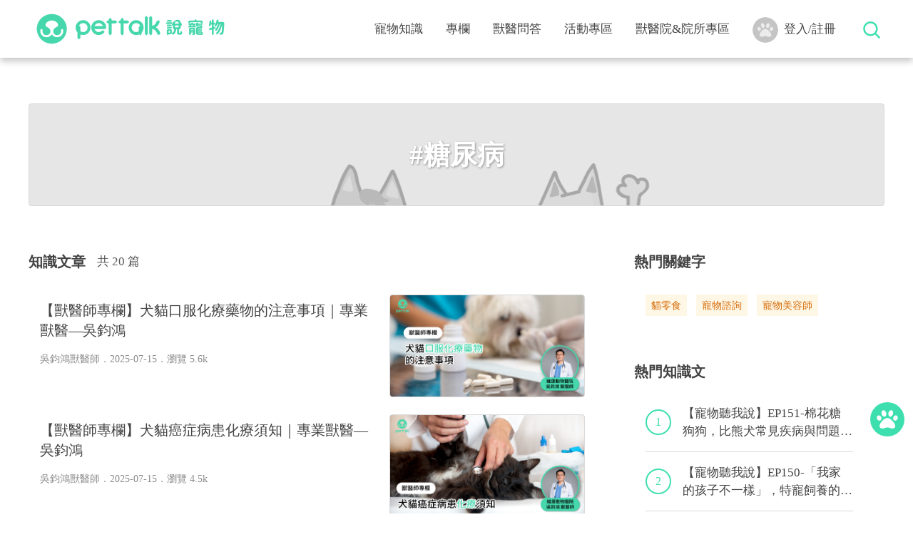

--- FILE ---
content_type: text/html; charset=UTF-8
request_url: https://www.pettalk.tw/blog/tag/%E7%B3%96%E5%B0%BF%E7%97%85
body_size: 10484
content:
<!DOCTYPE html>
<html lang="zh-Hant-TW">
<head>
<meta charset="utf-8">
<meta content='width=device-width, initial-scale=1.0, shrink-to-fit=no' name='viewport' />
<meta name='viewport' content='width=device-width, initial-scale=1.0'>
    <title>糖尿病 | PetTalk：說寵物</title>

<!-- seo部分 -->
<meta content='699847783457019' property='fb:admins'/>
<meta content='469437609887759' property='fb:app_id'/>

<meta property="og:title" content="糖尿病 | PetTalk：說寵物" />
<meta property="og:type" content="website" />
<meta property="og:url" content="https://www.pettalk.tw/blog/tag/糖尿病" />

<meta property="og:image" content="https://pettalk.s3-ap-northeast-1.amazonaws.com/p/img_pool/mQRtgn6O8U=5iA3_pettalk_icon.png" />

<meta property="og:description" content="PetTalk：說寵物能幫你處理各種寵物的疑難雜症">
<meta name="description" content="PetTalk：說寵物能幫你處理各種寵物的疑難雜症">

    <meta name="keywords" content="寵物,貓,狗,獸醫,健康,知識,諮詢">

<link rel="shortcut icon" href="/public/img/pettalk_logo.png" type="image/x-icon">

<meta name="facebook-domain-verification" content="pdht2igecnjl63j3nj33x05jph277j" />

<!--bootstrap-->
<!-- <link href="https://cdn.jsdelivr.net/npm/bootstrap@5.0.0-beta1/dist/css/bootstrap.min.css" rel="stylesheet" integrity="sha384-giJF6kkoqNQ00vy+HMDP7azOuL0xtbfIcaT9wjKHr8RbDVddVHyTfAAsrekwKmP1" crossorigin="anonymous"> -->
<link href="/public/bootstrap/v5/bootstrap.min.css?v=1" rel="stylesheet">
<!-- Jquery -->
<script src="https://ajax.googleapis.com/ajax/libs/jquery/3.6.0/jquery.min.js"></script>
<!-- Link Swiper's CSS -->
<link rel="stylesheet" href="/public/v2/css/swiper-bundle.min.css">
<!--自行撰寫-->
<link href="/public/v2/css/style.css?v=22" rel="stylesheet">
<link href="/public/v2/css/main.css?v=6" rel="stylesheet">
<link href="/public/v2/css/rwd.css?v=9" rel="stylesheet">
<link href="/public/v2/css/fontawesome_all.css" rel="stylesheet">

<!-- Google Tag Manager -->
<script>(function(w,d,s,l,i){w[l]=w[l]||[];w[l].push({'gtm.start':
new Date().getTime(),event:'gtm.js'});var f=d.getElementsByTagName(s)[0],
j=d.createElement(s),dl=l!='dataLayer'?'&l='+l:'';j.async=true;j.src=
'https://www.googletagmanager.com/gtm.js?id='+i+dl;f.parentNode.insertBefore(j,f);
})(window,document,'script','dataLayer','GTM-KGTGJ3N');</script>
<!-- End Google Tag Manager -->

<!-- 禾多移動 -->
<!-- <script type="text/javascript">
window.AviviD = window.AviviD || {settings:{},status:{}}; AviviD.web_id = "pettalktw"; AviviD.category_id = "20220308000002"; AviviD.tracking_platform = 'likr'; (function(w,d,s,l,i){w[l]=w[l]||[];w[l].push({'gtm.start': new Date().getTime(),event:'gtm.js'});var f=d.getElementsByTagName(s)[0], j=d.createElement(s),dl=l!='dataLayer'?'&l='+l:'';j.async=true;j.src= 'https://www.googletagmanager.com/gtm.js?id='+i+dl+'&timestamp='+new Date().getTime();f.parentNode.insertBefore(j,f); })(window,document,'script','dataLayer','GTM-W9F4QDN'); (function(w,d,s,l,i){w[l]=w[l]||[];w[l].push({'gtm.start': new Date().getTime(),event:'gtm.js'});var f=d.getElementsByTagName(s)[0], j=d.createElement(s),dl=l!='dataLayer'?'&l='+l:'';j.async=true;j.src= 'https://www.googletagmanager.com/gtm.js?id='+i+dl+'&timestamp='+new Date().getTime();f.parentNode.insertBefore(j,f); })(window,document,'script','dataLayer','GTM-MKB8VFG');
</script> -->
<!-- 禾多移動 -->
<style>
    .google_ad img {
        max-width: 100%;
    }
</style>



<!-- Meta Pixel Code -->
<script>
!function(f,b,e,v,n,t,s)
{if(f.fbq)return;n=f.fbq=function(){n.callMethod?
n.callMethod.apply(n,arguments):n.queue.push(arguments)};
if(!f._fbq)f._fbq=n;n.push=n;n.loaded=!0;n.version='2.0';
n.queue=[];t=b.createElement(e);t.async=!0;
t.src=v;s=b.getElementsByTagName(e)[0];
s.parentNode.insertBefore(t,s)}(window, document,'script',
'https://connect.facebook.net/en_US/fbevents.js');
fbq('init', '1655540521433029');
fbq('track', 'PageView');
</script>
<noscript><img height="1" width="1" style="display:none"
src="https://www.facebook.com/tr?id=1655540521433029&ev=PageView&noscript=1"
/></noscript>
<!-- End Meta Pixel Code -->

</head>
<body id="body" style="overflow: initial;">
    <!-- Google Tag Manager (noscript) -->
<noscript><iframe src="https://www.googletagmanager.com/ns.html?id=GTM-KGTGJ3N"
height="0" width="0" style="display:none;visibility:hidden"></iframe></noscript>
<!-- End Google Tag Manager (noscript) --> 
<header>
    <!--電腦營幕用-->
<nav class="navbar navbar-expand-lg navbar-light pettalk_navbar">
    <div class="container-fluid pettalk_container">
        <a class="navbar-brand" href="/">
            <img src="/public/v2/img/pettalk_logo_secondary_green286x81.png">
        </a>
        <button class="navbar-toggler" type="button" data-bs-toggle="collapse" data-bs-target="#navbarSupportedContent" aria-controls="navbarSupportedContent" aria-expanded="false" aria-label="Toggle navigation">
          <span class="navbar-toggler-icon"></span>
        </button>
        <div class="collapse navbar-collapse" id="navbarSupportedContent">
            <ul class="navbar-nav ms-auto pettalk_nav">   
                <li class="nav-item dropdown">
                                    <a class="nav-link" href="/blog" id="dropdown_knowledge" role="button" aria-expanded="false">寵物知識</a>
                                    <div class="dropdown-menu pettalk_dropdown_menu border-0 p-0 m-0" aria-labelledby="dropdown_knowledge">
                                        <div class="container-fluid pettalk_container">
                                            <div class="second_nav">
                                                <div class="second_nav_box"><div class="second_nav_title"><a href="/blog/type/article"><h4>知識文章</h4></a></div>
                                    <ul class="list-unstyled second_nav_list "><li><a class="dropdown-item second_nav_item" href="/blog/type/article/2">狗狗</a></li><li><a class="dropdown-item second_nav_item" href="/blog/type/article/1">貓咪</a></li><li><a class="dropdown-item second_nav_item" href="/blog/type/article/17">特寵</a></li></ul></div><div class="second_nav_box"><div class="second_nav_title"><a href="/blog/type/video"><h4>知識影音</h4></a></div>
                                    <ul class="list-unstyled second_nav_list "><li><a class="dropdown-item second_nav_item" href="/blog/type/video/2">狗狗</a></li><li><a class="dropdown-item second_nav_item" href="/blog/type/video/1">貓咪</a></li><li><a class="dropdown-item second_nav_item" href="/blog/type/video/17">特寵</a></li></ul></div><div class="second_nav_box"><div class="second_nav_title"><a href="/blog/type/podcast/2"><h4>知識podcast</h4></a></div>
                                    <ul class="list-unstyled second_nav_list "><li><a class="dropdown-item second_nav_item" href="/blog/type/podcast/2/2">狗狗</a></li><li><a class="dropdown-item second_nav_item" href="/blog/type/podcast/2/1">貓咪</a></li><li><a class="dropdown-item second_nav_item" href="/blog/type/podcast/2/17">特寵</a></li></ul></div><div class="second_nav_box"><div class="second_nav_title"><a href="/column"><h4>熱門知識專欄</h4></a></div>
                                    <ul class="list-unstyled second_nav_list "></ul></div>
                                            </div>
                                        </div>
                                    </div>
                                </li><li class="nav-item"><a class="nav-link" href="/column">專欄</a></li><li class="nav-item"><a class="nav-link" href="/question">獸醫問答</a></li><li class="nav-item"><a class="nav-link" href="/activity">活動專區</a></li><li class="nav-item dropdown">
                                    <a class="nav-link" href="/clinic" id="dropdown_doctor" role="button" aria-expanded="false">獸醫院&院所專區</a>
                                    <div class="dropdown-menu pettalk_dropdown_menu border-0 p-0 m-0" aria-labelledby="dropdown_doctor">
                                        <div class="container-fluid pettalk_container">
                                            <div class="second_nav">
                                                <div class="second_nav_box"><div class="second_nav_title"><a href="/doctors"><h4>內容合作獸醫師</h4></a></div>
                                    <ul class="list-unstyled second_nav_list "></ul></div><div class="second_nav_box"><div class="second_nav_title"><a href="/clinic"><h4>獸醫院所</h4></a></div>
                                    <ul class="list-unstyled second_nav_list "></ul></div>
                                            </div>
                                        </div>
                                    </div>
                                </li>    
                <li class="nav-item nav_login">
                    <a id="login" class="nav-link" href="javascript:;"><img src="/public/v2/img/avatar.svg" class="icon">登入/註冊</a>                </li>
            </ul>
            <ul class="navbar-nav nav_search">
                <li class="nav-item">
                    <input type="checkbox" name="nav_search_btn" id="nav_search_btn">
                    <label for="nav_search_btn"><img src="/public/v2/img/search.svg"></label>
                    <div class="nav_search_bar">
                        <form action="/search">
                            <input name="keyword" type="text" class="form-control input_text" placeholder="2021麻吉日" aria-label="search">
                        </form>
                    </div>
                </li>
            </ul>
        </div>
    </div>
</nav>    <!--行動裝置用-->
<div class="pettalk_navbar_mobile">
            <div class="navbar-brand">
                <a href="/">
                    <img src="/public/v2/img/pettalk_logo_green.svg">
                </a>
            </div>
            <input type="checkbox" name="mobile_nav" id="mobile_nav" onClick="not_scroll(); other_close();">
            <label for="mobile_nav"></label>
            <div id="mobile_nav_list" class="mobile_nav_list">
                <label for="mobile_nav" id="close_mobile_nav"></label>
                <ul class="navbar-nav">
                    <form action="/search">
                        <li class="nav-item">
                            <div class="input-group mobile_nav_search">
                                <button class="btn pettalk_search_btn" type="sumbit" id="button_mobilesearch">
                                    <img src="/public/v2/img/search.svg">
                                </button>
                                <input name="keyword" type="text" class="form-control input_text" placeholder="庫欣氏症" aria-label="search" aria-describedby="button_mobilesearch">
                            </div>
                        </li>
                    </form>
                    <li class="nav-item">
                                                <input type="checkbox" name="mobile_nav_dropdown_knowledge" id="mobile_nav_dropdown_knowledge">
                                                <label for="mobile_nav_dropdown_knowledge" class="nav-link">寵物知識
                                                    <div class="mobile_nav_arrow"><img src="/public/v2/img/arrow_mobile_nav.png"></div>
                                                </label>
                                                <div class="mobile_second_nav"><ul><li><a href="/blog/type/article">知識文章
                                                                    <div class="mobile_nav_arrow"><img src="/public/v2/img/arrow_mobile_nav.png">
                                                                    </div>
                                                                </a></li><li><a href="/blog/type/video">知識影音
                                                                    <div class="mobile_nav_arrow"><img src="/public/v2/img/arrow_mobile_nav.png">
                                                                    </div>
                                                                </a></li><li><a href="/blog/type/podcast/2">知識podcast
                                                                    <div class="mobile_nav_arrow"><img src="/public/v2/img/arrow_mobile_nav.png">
                                                                    </div>
                                                                </a></li><li><a href="/column">熱門知識專欄
                                                                    <div class="mobile_nav_arrow"><img src="/public/v2/img/arrow_mobile_nav.png">
                                                                    </div>
                                                                </a></li></ul></div>   
                                            </li><li class="nav-item"><a class="nav-link" href="/column">專欄
                                            <div class="mobile_nav_arrow"><img src="/public/v2/img/arrow_mobile_nav.png"></div>
                                            </a></li><li class="nav-item"><a class="nav-link" href="/question">獸醫問答
                                            <div class="mobile_nav_arrow"><img src="/public/v2/img/arrow_mobile_nav.png"></div>
                                            </a></li><li class="nav-item"><a class="nav-link" href="/activity">活動專區
                                            <div class="mobile_nav_arrow"><img src="/public/v2/img/arrow_mobile_nav.png"></div>
                                            </a></li><li class="nav-item">
                                                <input type="checkbox" name="mobile_nav_dropdown_doctor" id="mobile_nav_dropdown_doctor">
                                                <label for="mobile_nav_dropdown_doctor" class="nav-link">獸醫院&院所專區
                                                    <div class="mobile_nav_arrow"><img src="/public/v2/img/arrow_mobile_nav.png"></div>
                                                </label>
                                                <div class="mobile_second_nav"><ul><li><a href="/doctors">內容合作獸醫師
                                                                    <div class="mobile_nav_arrow"><img src="/public/v2/img/arrow_mobile_nav.png">
                                                                    </div>
                                                                </a></li><li><a href="/clinic">獸醫院所
                                                                    <div class="mobile_nav_arrow"><img src="/public/v2/img/arrow_mobile_nav.png">
                                                                    </div>
                                                                </a></li></ul></div>   
                                            </li>                    <li>
                        <a id="login-m" class="nav-link" href="javascript:;"><img src="/public/v2/img/avatar.svg" class="icon">登入/註冊</a>                    </li>
                </ul>
            </div>
        </div></header>
<!--用來墊header的高度-->
<div class="under_pettalk_navbar">
</div>    <article class="container-fluid pettalk_container">
        <!--關鍵字標題-->
        <article class="hot_tag_header bg" style="background-image: url(/public/v2/img/img-place-holder.png);">
            <section class="box_title">
                <h1>#糖尿病</h1>
            </section>
        </article>

        <div class="artical_list">
            <div class="row">
                <div class="col-12 col-lg-8 artical_list_main">
                    <!--知識文章-->
                    <article class="knowledge_article article_box">
                    <header class="artical_list_title">
                            <h4>知識文章</h4>
                            <div class="artical_list_count">
                                共 20 篇
                            </div>
                        </header>
                        <div class="artical_list_box">
                            
                                    <article class="article_card card_horizontal">
                                        <section class="article_card_body">
                                            <a href="/blog/%E3%80%90%E7%8D%B8%E9%86%AB%E5%B8%AB%E5%B0%88%E6%AC%84%E3%80%91%E7%8A%AC%E8%B2%93%E5%8F%A3%E6%9C%8D%E5%8C%96%E7%99%82%E8%97%A5%E7%89%A9%E7%9A%84%E6%B3%A8%E6%84%8F%E4%BA%8B%E9%A0%85%EF%BD%9C%E5%B0%88%E6%A5%AD%E7%8D%B8%E9%86%AB%E2%80%94%E5%90%B3%E9%88%9E%E9%B4%BB">
                                                <h4>【獸醫師專欄】犬貓口服化療藥物的注意事項｜專業獸醫—吳鈞鴻</h4>
                                            </a>
                                            <div class="card_info"><div><a href="/doctors/139">吳鈞鴻獸醫師</a>．2025-07-15．<span class="look_num">瀏覽 5.6k</span></div></div>
                                        </section>
                                        <a href="/blog/%E3%80%90%E7%8D%B8%E9%86%AB%E5%B8%AB%E5%B0%88%E6%AC%84%E3%80%91%E7%8A%AC%E8%B2%93%E5%8F%A3%E6%9C%8D%E5%8C%96%E7%99%82%E8%97%A5%E7%89%A9%E7%9A%84%E6%B3%A8%E6%84%8F%E4%BA%8B%E9%A0%85%EF%BD%9C%E5%B0%88%E6%A5%AD%E7%8D%B8%E9%86%AB%E2%80%94%E5%90%B3%E9%88%9E%E9%B4%BB" class="article_image">
                                            <div class="pettalk_pic pic bg" style="background-image: url(https://pettalk.s3-ap-northeast-1.amazonaws.com/p/post/-999-0/pool/sL6VhtPnpwLhvIV_1752579468.png);">
                                                <img src="https://pettalk.s3-ap-northeast-1.amazonaws.com/p/post/-999-0/pool/sL6VhtPnpwLhvIV_1752579468.png">
                                            </div>
                                        </a>
                                    </article>
                                    <article class="article_card card_horizontal">
                                        <section class="article_card_body">
                                            <a href="/blog/%E3%80%90%E7%8D%B8%E9%86%AB%E5%B8%AB%E5%B0%88%E6%AC%84%E3%80%91%E7%8A%AC%E8%B2%93%E7%99%8C%E7%97%87%E7%97%85%E6%82%A3%E5%8C%96%E7%99%82%E9%A0%88%E7%9F%A5%EF%BD%9C%E5%B0%88%E6%A5%AD%E7%8D%B8%E9%86%AB%E2%80%94%E5%90%B3%E9%88%9E%E9%B4%BB">
                                                <h4>【獸醫師專欄】犬貓癌症病患化療須知｜專業獸醫—吳鈞鴻</h4>
                                            </a>
                                            <div class="card_info"><div><a href="/doctors/139">吳鈞鴻獸醫師</a>．2025-07-15．<span class="look_num">瀏覽 4.5k</span></div></div>
                                        </section>
                                        <a href="/blog/%E3%80%90%E7%8D%B8%E9%86%AB%E5%B8%AB%E5%B0%88%E6%AC%84%E3%80%91%E7%8A%AC%E8%B2%93%E7%99%8C%E7%97%87%E7%97%85%E6%82%A3%E5%8C%96%E7%99%82%E9%A0%88%E7%9F%A5%EF%BD%9C%E5%B0%88%E6%A5%AD%E7%8D%B8%E9%86%AB%E2%80%94%E5%90%B3%E9%88%9E%E9%B4%BB" class="article_image">
                                            <div class="pettalk_pic pic bg" style="background-image: url(https://pettalk.s3-ap-northeast-1.amazonaws.com/p/post/1001-2000/1042/Znyzb9K7MUBr6Bu_1752576901.png);">
                                                <img src="https://pettalk.s3-ap-northeast-1.amazonaws.com/p/post/1001-2000/1042/Znyzb9K7MUBr6Bu_1752576901.png">
                                            </div>
                                        </a>
                                    </article>
                                    <article class="article_card card_horizontal">
                                        <section class="article_card_body">
                                            <a href="/blog/%E4%B8%8D%E5%8F%AF%E8%BC%95%E5%BF%BD%E7%8B%97%E8%B2%93%E7%9A%84%E6%96%87%E6%98%8E%E7%97%85%EF%BC%81%E8%82%A5%E8%83%96%E3%80%81%E9%AB%98%E8%A1%80%E7%B3%96%E8%88%87%E7%96%BE%E7%97%85%E4%B9%8B%E9%96%93%E7%9A%84%E9%97%9C%E4%BF%82%EF%BD%9C%E5%B0%88%E6%A5%AD%E7%8D%B8%E9%86%AB%E2%80%94%E9%BB%83%E5%81%89%E7%8F%8D">
                                                <h4>不可輕忽狗貓的文明病！肥胖、高血糖與疾病之間的關係｜專業獸醫—黃偉珍</h4>
                                            </a>
                                            <div class="card_info"><div><a href="/doctors/152">黃偉珍獸醫師</a>．2024-05-09．<span class="look_num">瀏覽 6.6k</span></div></div>
                                        </section>
                                        <a href="/blog/%E4%B8%8D%E5%8F%AF%E8%BC%95%E5%BF%BD%E7%8B%97%E8%B2%93%E7%9A%84%E6%96%87%E6%98%8E%E7%97%85%EF%BC%81%E8%82%A5%E8%83%96%E3%80%81%E9%AB%98%E8%A1%80%E7%B3%96%E8%88%87%E7%96%BE%E7%97%85%E4%B9%8B%E9%96%93%E7%9A%84%E9%97%9C%E4%BF%82%EF%BD%9C%E5%B0%88%E6%A5%AD%E7%8D%B8%E9%86%AB%E2%80%94%E9%BB%83%E5%81%89%E7%8F%8D" class="article_image">
                                            <div class="pettalk_pic pic bg" style="background-image: url(https://pettalk.s3-ap-northeast-1.amazonaws.com/p/post/-999-0/pool/UdKNiZ1eyOebjDd_1715221701.png);">
                                                <img src="https://pettalk.s3-ap-northeast-1.amazonaws.com/p/post/-999-0/pool/UdKNiZ1eyOebjDd_1715221701.png">
                                            </div>
                                        </a>
                                    </article>
                                    <article class="article_card card_horizontal">
                                        <section class="article_card_body">
                                            <a href="/blog/%E3%80%90%E7%8D%B8%E9%86%AB%E5%B8%AB%E5%B0%88%E6%AC%84%E3%80%91%E7%B3%96%E5%B0%BF%E7%97%85%E5%92%8C%E8%85%AB%E7%98%A4%E7%9A%84%E9%97%9C%E4%BF%82%EF%BC%9A%E6%9C%83%E4%B8%8D%E6%9C%83%E5%A2%9E%E5%8A%A0%E8%85%AB%E7%98%A4%E5%BD%A2%E6%88%90%E6%A9%9F%E7%8E%87%EF%BC%9F%EF%BD%9C%E5%B0%88%E6%A5%AD%E7%8D%B8%E9%86%AB%E2%80%94%E5%90%B3%E9%88%9E%E9%B4%BB">
                                                <h4>【獸醫師專欄】糖尿病和腫瘤的關係：會不會增加腫瘤形成機率？｜專業獸醫—吳鈞鴻</h4>
                                            </a>
                                            <div class="card_info"><div><a href="/doctors/139">吳鈞鴻獸醫師</a>．2023-09-11．<span class="look_num">瀏覽 5.3k</span></div></div>
                                        </section>
                                        <a href="/blog/%E3%80%90%E7%8D%B8%E9%86%AB%E5%B8%AB%E5%B0%88%E6%AC%84%E3%80%91%E7%B3%96%E5%B0%BF%E7%97%85%E5%92%8C%E8%85%AB%E7%98%A4%E7%9A%84%E9%97%9C%E4%BF%82%EF%BC%9A%E6%9C%83%E4%B8%8D%E6%9C%83%E5%A2%9E%E5%8A%A0%E8%85%AB%E7%98%A4%E5%BD%A2%E6%88%90%E6%A9%9F%E7%8E%87%EF%BC%9F%EF%BD%9C%E5%B0%88%E6%A5%AD%E7%8D%B8%E9%86%AB%E2%80%94%E5%90%B3%E9%88%9E%E9%B4%BB" class="article_image">
                                            <div class="pettalk_pic pic bg" style="background-image: url(https://pettalk.s3-ap-northeast-1.amazonaws.com/p/post/1-1000/932/tWES1BHZGKVMTVf_1752576961.png);">
                                                <img src="https://pettalk.s3-ap-northeast-1.amazonaws.com/p/post/1-1000/932/tWES1BHZGKVMTVf_1752576961.png">
                                            </div>
                                        </a>
                                    </article>
                                    <article class="article_card card_horizontal">
                                        <section class="article_card_body">
                                            <a href="/blog/%E3%80%90%E7%8D%B8%E9%86%AB%E5%B8%AB%E5%B0%88%E6%AC%84%E3%80%91%E6%97%A9%E6%9C%9F%E7%99%BC%E7%8F%BE%E6%97%A9%E6%9C%9F%E6%B2%BB%E7%99%82%E5%88%B0%E5%BA%95%E6%9C%89%E5%A4%9A%E9%87%8D%E8%A6%81%EF%BC%81%E7%9C%8B%E7%9C%8B%E7%8B%97%E7%8B%97%E7%9A%84%E8%86%80%E8%83%B1%E7%B5%90%E7%9F%B3%E5%AF%A6%E9%9A%9B%E6%A1%88%E4%BE%8B%EF%BD%9C%E5%B0%88%E6%A5%AD%E7%8D%B8%E9%86%AB%E2%80%94%E5%90%B3%E4%B9%83%E8%81%96">
                                                <h4>【獸醫師專欄】早期發現早期治療到底有多重要！看看狗狗的膀胱結石實際案例｜專業獸醫—吳乃聖</h4>
                                            </a>
                                            <div class="card_info"><div><a href="/doctors/106">吳乃聖獸醫師</a>．2023-03-13．<span class="look_num">瀏覽 8.8k</span></div></div>
                                        </section>
                                        <a href="/blog/%E3%80%90%E7%8D%B8%E9%86%AB%E5%B8%AB%E5%B0%88%E6%AC%84%E3%80%91%E6%97%A9%E6%9C%9F%E7%99%BC%E7%8F%BE%E6%97%A9%E6%9C%9F%E6%B2%BB%E7%99%82%E5%88%B0%E5%BA%95%E6%9C%89%E5%A4%9A%E9%87%8D%E8%A6%81%EF%BC%81%E7%9C%8B%E7%9C%8B%E7%8B%97%E7%8B%97%E7%9A%84%E8%86%80%E8%83%B1%E7%B5%90%E7%9F%B3%E5%AF%A6%E9%9A%9B%E6%A1%88%E4%BE%8B%EF%BD%9C%E5%B0%88%E6%A5%AD%E7%8D%B8%E9%86%AB%E2%80%94%E5%90%B3%E4%B9%83%E8%81%96" class="article_image">
                                            <div class="pettalk_pic pic bg" style="background-image: url(https://pettalk.s3-ap-northeast-1.amazonaws.com/p/post/-999-0/pool/vwuARFWM1jeTQUO_1678679351.png);">
                                                <img src="https://pettalk.s3-ap-northeast-1.amazonaws.com/p/post/-999-0/pool/vwuARFWM1jeTQUO_1678679351.png">
                                            </div>
                                        </a>
                                    </article>
                                    <article class="article_card card_horizontal">
                                        <section class="article_card_body">
                                            <a href="/blog/%E7%89%B9%E6%AE%8A%E6%89%8D%E8%97%9D%EF%BC%9F%E6%88%91%E5%AE%B6%E7%9A%84%E8%B2%93%E5%92%AA%E6%9C%80%E8%BF%91%E8%B5%B0%E8%B7%AF%E5%BE%8C%E8%85%BF%E9%83%BD%E6%9C%83%E8%B2%BC%E8%91%97%E5%9C%B0%E9%9D%A2%EF%BD%9C%E5%B0%88%E6%A5%AD%E7%8D%B8%E9%86%AB%E2%80%94%E9%99%B3%E9%83%81%E6%99%B4">
                                                <h4>特殊才藝？我家的貓咪最近走路後腿都會貼著地面｜專業獸醫—陳郁晴</h4>
                                            </a>
                                            <div class="card_info"><div><a href="/doctors/62">陳郁晴獸醫師</a>．2021-11-22．<span class="look_num">瀏覽 16.8k</span></div></div>
                                        </section>
                                        <a href="/blog/%E7%89%B9%E6%AE%8A%E6%89%8D%E8%97%9D%EF%BC%9F%E6%88%91%E5%AE%B6%E7%9A%84%E8%B2%93%E5%92%AA%E6%9C%80%E8%BF%91%E8%B5%B0%E8%B7%AF%E5%BE%8C%E8%85%BF%E9%83%BD%E6%9C%83%E8%B2%BC%E8%91%97%E5%9C%B0%E9%9D%A2%EF%BD%9C%E5%B0%88%E6%A5%AD%E7%8D%B8%E9%86%AB%E2%80%94%E9%99%B3%E9%83%81%E6%99%B4" class="article_image">
                                            <div class="pettalk_pic pic bg" style="background-image: url(https://pettalk.s3-ap-northeast-1.amazonaws.com/p/post/-999-0/pool/fdKUHKSuBYP2zvb_1637598963.png);">
                                                <img src="https://pettalk.s3-ap-northeast-1.amazonaws.com/p/post/-999-0/pool/fdKUHKSuBYP2zvb_1637598963.png">
                                            </div>
                                        </a>
                                    </article>
                                    <article class="article_card card_horizontal">
                                        <section class="article_card_body">
                                            <a href="/blog/%E3%80%90PetTalk%E5%B0%88%E8%A8%AA%E3%80%91%E3%80%8C%E8%83%BD%E5%90%83%E5%B0%B1%E6%98%AF%E7%A6%8F%EF%BC%9F%E3%80%8D%E8%83%96%E8%83%96%E7%8B%97%E6%9B%B4%E5%AE%B9%E6%98%93%E5%BE%97%E7%B3%96%E5%B0%BF%E7%97%85%EF%BC%8C%E4%BD%A0%E4%B8%8D%E7%9F%A5%E9%81%93%E5%97%8E%EF%BC%81%EF%BD%9C%E5%B0%88%E6%A5%AD%E7%8D%B8%E9%86%AB%E2%80%94%E5%AE%8B%E5%AD%90%E6%8F%9A">
                                                <h4>【PetTalk專訪】「能吃就是福？」胖胖狗更容易得糖尿病，你不知道嗎！｜專業獸醫—宋子揚</h4>
                                            </a>
                                            <div class="card_info"><div><a href="/doctors/91">宋子揚獸醫師</a>．2020-09-30．<span class="look_num">瀏覽 2.2k</span></div></div>
                                        </section>
                                        <a href="/blog/%E3%80%90PetTalk%E5%B0%88%E8%A8%AA%E3%80%91%E3%80%8C%E8%83%BD%E5%90%83%E5%B0%B1%E6%98%AF%E7%A6%8F%EF%BC%9F%E3%80%8D%E8%83%96%E8%83%96%E7%8B%97%E6%9B%B4%E5%AE%B9%E6%98%93%E5%BE%97%E7%B3%96%E5%B0%BF%E7%97%85%EF%BC%8C%E4%BD%A0%E4%B8%8D%E7%9F%A5%E9%81%93%E5%97%8E%EF%BC%81%EF%BD%9C%E5%B0%88%E6%A5%AD%E7%8D%B8%E9%86%AB%E2%80%94%E5%AE%8B%E5%AD%90%E6%8F%9A" class="article_image">
                                            <div class="pettalk_pic pic bg" style="background-image: url(https://pettalk.s3-ap-northeast-1.amazonaws.com/p/post/-999-0/pool/KMT-PnE-SEArATC_1608913479.png);">
                                                <img src="https://pettalk.s3-ap-northeast-1.amazonaws.com/p/post/-999-0/pool/KMT-PnE-SEArATC_1608913479.png">
                                            </div>
                                        </a>
                                    </article>
                                    <article class="article_card card_horizontal">
                                        <section class="article_card_body">
                                            <a href="/blog/%E3%80%8C%E5%8D%81%E9%9A%BB%E6%A9%98%E8%B2%93%E4%B9%9D%E9%9A%BB%E8%82%A5%EF%BC%8C%E9%82%84%E6%9C%89%E4%B8%80%E9%9A%BB%E7%89%B9%E5%88%A5%E8%82%A5%E3%80%8D%E7%95%B6%E5%BF%83%E8%83%96%E8%B2%93%E5%92%AA%E5%AE%B9%E6%98%93%E7%94%9F%E7%97%85%E5%95%8A%EF%BC%81%EF%BD%9C%E5%B0%88%E6%A5%AD%E9%86%AB%E5%B8%AB%E2%80%94%E6%A5%8A%E5%AD%9D%E6%9F%8F">
                                                <h4>「十隻橘貓九隻肥，還有一隻特別肥」當心胖貓咪容易生病啊！｜專業醫師—楊孝柏</h4>
                                            </a>
                                            <div class="card_info"><div><a href="/doctors/65">楊孝柏獸醫師</a>．2020-08-17．<span class="look_num">瀏覽 22.2k</span></div></div>
                                        </section>
                                        <a href="/blog/%E3%80%8C%E5%8D%81%E9%9A%BB%E6%A9%98%E8%B2%93%E4%B9%9D%E9%9A%BB%E8%82%A5%EF%BC%8C%E9%82%84%E6%9C%89%E4%B8%80%E9%9A%BB%E7%89%B9%E5%88%A5%E8%82%A5%E3%80%8D%E7%95%B6%E5%BF%83%E8%83%96%E8%B2%93%E5%92%AA%E5%AE%B9%E6%98%93%E7%94%9F%E7%97%85%E5%95%8A%EF%BC%81%EF%BD%9C%E5%B0%88%E6%A5%AD%E9%86%AB%E5%B8%AB%E2%80%94%E6%A5%8A%E5%AD%9D%E6%9F%8F" class="article_image">
                                            <div class="pettalk_pic pic bg" style="background-image: url(https://pettalk.s3-ap-northeast-1.amazonaws.com/p/post/-999-0/pool/WfJPHjCqdg2MlCz_1597640424.jpg);">
                                                <img src="https://pettalk.s3-ap-northeast-1.amazonaws.com/p/post/-999-0/pool/WfJPHjCqdg2MlCz_1597640424.jpg">
                                            </div>
                                        </a>
                                    </article>
                                    <article class="article_card card_horizontal">
                                        <section class="article_card_body">
                                            <a href="/blog/%E9%80%B2%E5%85%A5%E7%86%9F%E9%BD%A1%E6%9C%9F%E7%9A%84%E8%B2%93%EF%BC%8C%E8%A9%B2%E9%A0%90%E9%98%B2%E5%93%AA%E4%BA%9B%E5%B8%B8%E8%A6%8B%E7%96%BE%E7%97%85%EF%BC%9F%EF%BD%9C%E5%B0%88%E6%A5%AD%E7%8D%B8%E9%86%AB%E2%80%94%E6%9E%97%E6%BA%90%E7%9B%9B">
                                                <h4>進入熟齡期的貓，該預防哪些常見疾病？｜專業獸醫—林源盛</h4>
                                            </a>
                                            <div class="card_info"><div><a href="/doctors/14">林源盛主治醫師</a>．2019-12-26．<span class="look_num">瀏覽 38.9k</span></div></div>
                                        </section>
                                        <a href="/blog/%E9%80%B2%E5%85%A5%E7%86%9F%E9%BD%A1%E6%9C%9F%E7%9A%84%E8%B2%93%EF%BC%8C%E8%A9%B2%E9%A0%90%E9%98%B2%E5%93%AA%E4%BA%9B%E5%B8%B8%E8%A6%8B%E7%96%BE%E7%97%85%EF%BC%9F%EF%BD%9C%E5%B0%88%E6%A5%AD%E7%8D%B8%E9%86%AB%E2%80%94%E6%9E%97%E6%BA%90%E7%9B%9B" class="article_image">
                                            <div class="pettalk_pic pic bg" style="background-image: url(https://pettalk.s3-ap-northeast-1.amazonaws.com/p/post/-999-0/pool/B3169ZJIjj3rxR8_1577340037.png);">
                                                <img src="https://pettalk.s3-ap-northeast-1.amazonaws.com/p/post/-999-0/pool/B3169ZJIjj3rxR8_1577340037.png">
                                            </div>
                                        </a>
                                    </article>
                                    <article class="article_card card_horizontal">
                                        <section class="article_card_body">
                                            <a href="/blog/%E5%A6%82%E4%BD%95%E7%85%A7%E9%A1%A7%E7%B3%96%E5%B0%BF%E7%97%85%E6%82%A3%E8%B2%93%EF%BC%9F%EF%BD%9C%E5%B0%88%E6%A5%AD%E7%8D%B8%E9%86%AB%E2%80%94%E7%BF%81%E6%95%8F%E6%8D%B7">
                                                <h4>如何照顧糖尿病患貓？｜專業獸醫—翁敏捷</h4>
                                            </a>
                                            <div class="card_info"><div><a href="/doctors/61">翁敏捷獸醫師</a>．2019-11-22．<span class="look_num">瀏覽 21.4k</span></div></div>
                                        </section>
                                        <a href="/blog/%E5%A6%82%E4%BD%95%E7%85%A7%E9%A1%A7%E7%B3%96%E5%B0%BF%E7%97%85%E6%82%A3%E8%B2%93%EF%BC%9F%EF%BD%9C%E5%B0%88%E6%A5%AD%E7%8D%B8%E9%86%AB%E2%80%94%E7%BF%81%E6%95%8F%E6%8D%B7" class="article_image">
                                            <div class="pettalk_pic pic bg" style="background-image: url(https://pettalk.s3-ap-northeast-1.amazonaws.com/p/post/-999-0/pool/UN3ryvBFO-VOiqH_1574420918.png);">
                                                <img src="https://pettalk.s3-ap-northeast-1.amazonaws.com/p/post/-999-0/pool/UN3ryvBFO-VOiqH_1574420918.png">
                                            </div>
                                        </a>
                                    </article>
                                    <article class="article_card card_horizontal">
                                        <section class="article_card_body">
                                            <a href="/blog/%E8%82%A5%E8%B2%93%E5%B8%B8%E8%A6%8B%E5%85%A7%E5%88%86%E6%B3%8C%E7%96%BE%E7%97%85%EF%BD%9C%E5%B0%88%E6%A5%AD%E7%8D%B8%E9%86%AB%E2%80%94%E7%8E%8B%E5%B0%9A%E9%BA%9F">
                                                <h4>肥貓常見內分泌疾病｜專業獸醫—王尚麟</h4>
                                            </a>
                                            <div class="card_info"><div><a href="/doctors/78">王尚麟獸醫師</a>．2019-11-14．<span class="look_num">瀏覽 12.6k</span></div></div>
                                        </section>
                                        <a href="/blog/%E8%82%A5%E8%B2%93%E5%B8%B8%E8%A6%8B%E5%85%A7%E5%88%86%E6%B3%8C%E7%96%BE%E7%97%85%EF%BD%9C%E5%B0%88%E6%A5%AD%E7%8D%B8%E9%86%AB%E2%80%94%E7%8E%8B%E5%B0%9A%E9%BA%9F" class="article_image">
                                            <div class="pettalk_pic pic bg" style="background-image: url(https://pettalk.s3-ap-northeast-1.amazonaws.com/p/post/-999-0/pool/FYYeaCpqR4FHL5G_1573754770.jpg);">
                                                <img src="https://pettalk.s3-ap-northeast-1.amazonaws.com/p/post/-999-0/pool/FYYeaCpqR4FHL5G_1573754770.jpg">
                                            </div>
                                        </a>
                                    </article>
                                    <article class="article_card card_horizontal">
                                        <section class="article_card_body">
                                            <a href="/blog/%E8%B2%93%E4%B9%9F%E6%9C%83%E5%BE%97%E7%B3%96%E5%B0%BF%E7%97%85%E5%97%8E%EF%BC%9F%EF%BD%9C%E5%B0%88%E6%A5%AD%E7%8D%B8%E9%86%AB%E2%80%94%E7%BF%81%E6%95%8F%E6%8D%B7">
                                                <h4>貓也會得糖尿病嗎？｜專業獸醫—翁敏捷</h4>
                                            </a>
                                            <div class="card_info"><div><a href="/doctors/61">翁敏捷獸醫師</a>．2019-11-07．<span class="look_num">瀏覽 13.7k</span></div></div>
                                        </section>
                                        <a href="/blog/%E8%B2%93%E4%B9%9F%E6%9C%83%E5%BE%97%E7%B3%96%E5%B0%BF%E7%97%85%E5%97%8E%EF%BC%9F%EF%BD%9C%E5%B0%88%E6%A5%AD%E7%8D%B8%E9%86%AB%E2%80%94%E7%BF%81%E6%95%8F%E6%8D%B7" class="article_image">
                                            <div class="pettalk_pic pic bg" style="background-image: url(https://pettalk.s3-ap-northeast-1.amazonaws.com/p/post/-999-0/pool/Tv=CUwSmw5K133r_1573148844.png);">
                                                <img src="https://pettalk.s3-ap-northeast-1.amazonaws.com/p/post/-999-0/pool/Tv=CUwSmw5K133r_1573148844.png">
                                            </div>
                                        </a>
                                    </article>
                                    <article class="article_card card_horizontal">
                                        <section class="article_card_body">
                                            <a href="/blog/%E6%8E%A7%E5%88%B6%E5%8F%8A%E7%AE%A1%E7%90%86%E7%8B%97%E7%8B%97%E7%B3%96%E5%B0%BF%E7%97%85%EF%BC%8C%E5%8F%AF%E4%BB%A5%E6%80%8E%E9%BA%BC%E5%81%9A%EF%BC%9F%EF%BD%9CPetTalk%E6%84%9B%E5%AF%B5%E5%81%A5%E5%BA%B7%E8%AB%87">
                                                <h4>控制及管理狗狗糖尿病，可以怎麼做？｜PetTalk愛寵健康談</h4>
                                            </a>
                                            <div class="card_info"><div><a href="/doctors/1">PetTalk</a>．2019-10-26．<span class="look_num">瀏覽 20.1k</span></div></div>
                                        </section>
                                        <a href="/blog/%E6%8E%A7%E5%88%B6%E5%8F%8A%E7%AE%A1%E7%90%86%E7%8B%97%E7%8B%97%E7%B3%96%E5%B0%BF%E7%97%85%EF%BC%8C%E5%8F%AF%E4%BB%A5%E6%80%8E%E9%BA%BC%E5%81%9A%EF%BC%9F%EF%BD%9CPetTalk%E6%84%9B%E5%AF%B5%E5%81%A5%E5%BA%B7%E8%AB%87" class="article_image">
                                            <div class="pettalk_pic pic bg" style="background-image: url(https://pettalk.s3-ap-northeast-1.amazonaws.com/p/post/-999-0/pool/VzxOW2dUWJ1H=kI_1572078678.png);">
                                                <img src="https://pettalk.s3-ap-northeast-1.amazonaws.com/p/post/-999-0/pool/VzxOW2dUWJ1H=kI_1572078678.png">
                                            </div>
                                        </a>
                                    </article>
                                    <article class="article_card card_horizontal">
                                        <section class="article_card_body">
                                            <a href="/blog/%E7%8B%97%E7%8B%97%E8%A6%81%E5%BE%97%E5%88%B0%E7%B3%96%E5%B0%BF%E7%97%85%EF%BC%8C%E6%AF%94%E4%BD%A0%E6%83%B3%E5%83%8F%E4%B8%AD%E5%AE%B9%E6%98%93%EF%BD%9CPetTalk%E6%84%9B%E5%AF%B5%E5%81%A5%E5%BA%B7%E8%AB%87">
                                                <h4>狗狗要得到糖尿病，比你想像中容易｜PetTalk愛寵健康談</h4>
                                            </a>
                                            <div class="card_info"><div><a href="/doctors/1">PetTalk</a>．2019-10-09．<span class="look_num">瀏覽 27.3k</span></div></div>
                                        </section>
                                        <a href="/blog/%E7%8B%97%E7%8B%97%E8%A6%81%E5%BE%97%E5%88%B0%E7%B3%96%E5%B0%BF%E7%97%85%EF%BC%8C%E6%AF%94%E4%BD%A0%E6%83%B3%E5%83%8F%E4%B8%AD%E5%AE%B9%E6%98%93%EF%BD%9CPetTalk%E6%84%9B%E5%AF%B5%E5%81%A5%E5%BA%B7%E8%AB%87" class="article_image">
                                            <div class="pettalk_pic pic bg" style="background-image: url(https://pettalk.s3.amazonaws.com/p/post/1-1000/515/Tlj5O9qxouUXqmA_1571221547.png);">
                                                <img src="https://pettalk.s3.amazonaws.com/p/post/1-1000/515/Tlj5O9qxouUXqmA_1571221547.png">
                                            </div>
                                        </a>
                                    </article>
                                    <article class="article_card card_horizontal">
                                        <section class="article_card_body">
                                            <a href="/blog/%E8%B2%93%E5%92%AA%E6%AD%A5%E5%85%A5%E7%86%9F%E9%BD%A1%E6%9C%9F%EF%BC%8C4%E5%A4%A7%E7%96%BE%E7%97%85%E9%9C%80%E6%B3%A8%E6%84%8F%EF%BD%9C%E5%B0%88%E6%A5%AD%E7%8D%B8%E9%86%AB%E2%80%94%E7%8E%8B%E5%96%84%E7%BE%A4">
                                                <h4>貓咪步入熟齡期，4大疾病需注意｜專業獸醫—王善群</h4>
                                            </a>
                                            <div class="card_info"><div><a href="/doctors/54">王善群獸醫師</a>．2019-09-26．<span class="look_num">瀏覽 12.8k</span></div></div>
                                        </section>
                                        <a href="/blog/%E8%B2%93%E5%92%AA%E6%AD%A5%E5%85%A5%E7%86%9F%E9%BD%A1%E6%9C%9F%EF%BC%8C4%E5%A4%A7%E7%96%BE%E7%97%85%E9%9C%80%E6%B3%A8%E6%84%8F%EF%BD%9C%E5%B0%88%E6%A5%AD%E7%8D%B8%E9%86%AB%E2%80%94%E7%8E%8B%E5%96%84%E7%BE%A4" class="article_image">
                                            <div class="pettalk_pic pic bg" style="background-image: url(https://pettalk.s3.amazonaws.com/p/post/-999-0/pool/m-crsJeKX=wtOal_1569523239.png);">
                                                <img src="https://pettalk.s3.amazonaws.com/p/post/-999-0/pool/m-crsJeKX=wtOal_1569523239.png">
                                            </div>
                                        </a>
                                    </article>
                                    <article class="article_card card_horizontal">
                                        <section class="article_card_body">
                                            <a href="/blog/%E7%86%9F%E9%BD%A1%E7%8B%97%E4%B8%BB%E4%BA%BA%E6%87%89%E8%A9%B2%E8%A6%81%E7%9F%A5%E9%81%93%E7%9A%84%E8%80%81%E5%8C%96%E7%96%BE%E7%97%85%EF%BC%88%E4%B8%8B%E9%9B%86%EF%BC%89%EF%BD%9C%E5%B0%88%E6%A5%AD%E7%8D%B8%E9%86%AB%E5%B8%AB%E2%80%94%E8%A8%B1%E5%B1%95%E8%AA%A0%E9%86%AB%E5%B8%AB">
                                                <h4>熟齡狗主人應該要知道的老化疾病（下集）｜專業獸醫師—許展誠醫師</h4>
                                            </a>
                                            <div class="card_info"><div><a href="/doctors/48">許展誠獸醫師</a>．2018-12-12．<span class="look_num">瀏覽 7.2k</span></div></div>
                                        </section>
                                        <a href="/blog/%E7%86%9F%E9%BD%A1%E7%8B%97%E4%B8%BB%E4%BA%BA%E6%87%89%E8%A9%B2%E8%A6%81%E7%9F%A5%E9%81%93%E7%9A%84%E8%80%81%E5%8C%96%E7%96%BE%E7%97%85%EF%BC%88%E4%B8%8B%E9%9B%86%EF%BC%89%EF%BD%9C%E5%B0%88%E6%A5%AD%E7%8D%B8%E9%86%AB%E5%B8%AB%E2%80%94%E8%A8%B1%E5%B1%95%E8%AA%A0%E9%86%AB%E5%B8%AB" class="article_image">
                                            <div class="pettalk_pic pic bg" style="background-image: url(https://pettalk.s3.amazonaws.com/p/post/-999-0/pool/yGndP57oz7Wechv_1544615077.jpg);">
                                                <img src="https://pettalk.s3.amazonaws.com/p/post/-999-0/pool/yGndP57oz7Wechv_1544615077.jpg">
                                            </div>
                                        </a>
                                    </article>
                                    <article class="article_card card_horizontal">
                                        <section class="article_card_body">
                                            <a href="/blog/%E6%8E%A7%E5%88%B6%E5%8F%8A%E7%AE%A1%E7%90%86%E7%8A%AC%E8%B2%93%E7%B3%96%E5%B0%BF%E7%97%85%EF%BC%8C%E5%8F%AF%E4%BB%A5%E6%80%8E%E9%BA%BC%E5%81%9A%EF%BC%9F%EF%BD%9C%E5%B0%88%E6%A5%AD%E7%8D%B8%E9%86%AB%E5%B8%AB%E2%80%94%E9%99%B3%E9%83%81%E6%99%B4%E9%86%AB%E5%B8%AB">
                                                <h4>控制及管理犬貓糖尿病，可以怎麼做？｜專業獸醫師—陳郁晴醫師</h4>
                                            </a>
                                            <div class="card_info"><div><a href="/doctors/62">陳郁晴獸醫師</a>．2018-09-20．<span class="look_num">瀏覽 17.5k</span></div></div>
                                        </section>
                                        <a href="/blog/%E6%8E%A7%E5%88%B6%E5%8F%8A%E7%AE%A1%E7%90%86%E7%8A%AC%E8%B2%93%E7%B3%96%E5%B0%BF%E7%97%85%EF%BC%8C%E5%8F%AF%E4%BB%A5%E6%80%8E%E9%BA%BC%E5%81%9A%EF%BC%9F%EF%BD%9C%E5%B0%88%E6%A5%AD%E7%8D%B8%E9%86%AB%E5%B8%AB%E2%80%94%E9%99%B3%E9%83%81%E6%99%B4%E9%86%AB%E5%B8%AB" class="article_image">
                                            <div class="pettalk_pic pic bg" style="background-image: url(https://pettalk.s3.amazonaws.com/p/post/-999-0/pool/Dwt8dHBMtDCkaKN_1537439732.jpg);">
                                                <img src="https://pettalk.s3.amazonaws.com/p/post/-999-0/pool/Dwt8dHBMtDCkaKN_1537439732.jpg">
                                            </div>
                                        </a>
                                    </article>
                                    <article class="article_card card_horizontal">
                                        <section class="article_card_body">
                                            <a href="/blog/%E9%A0%90%E9%98%B2%E7%8A%AC%E8%B2%93%E7%B3%96%E5%B0%BF%E7%97%85%E5%A4%A7%E4%BD%9C%E6%88%B0%EF%BD%9C%E5%B0%88%E6%A5%AD%E7%8D%B8%E9%86%AB%E5%B8%AB%E2%80%94%E9%99%B3%E9%83%81%E6%99%B4%E9%86%AB%E5%B8%AB">
                                                <h4>預防犬貓糖尿病大作戰｜專業獸醫師—陳郁晴醫師</h4>
                                            </a>
                                            <div class="card_info"><div><a href="/doctors/62">陳郁晴獸醫師</a>．2018-09-17．<span class="look_num">瀏覽 8.7k</span></div></div>
                                        </section>
                                        <a href="/blog/%E9%A0%90%E9%98%B2%E7%8A%AC%E8%B2%93%E7%B3%96%E5%B0%BF%E7%97%85%E5%A4%A7%E4%BD%9C%E6%88%B0%EF%BD%9C%E5%B0%88%E6%A5%AD%E7%8D%B8%E9%86%AB%E5%B8%AB%E2%80%94%E9%99%B3%E9%83%81%E6%99%B4%E9%86%AB%E5%B8%AB" class="article_image">
                                            <div class="pettalk_pic pic bg" style="background-image: url(https://pettalk.s3.amazonaws.com/p/post/-999-0/pool/RXsT-5tUJ2EwhV9_1537169295.jpg);">
                                                <img src="https://pettalk.s3.amazonaws.com/p/post/-999-0/pool/RXsT-5tUJ2EwhV9_1537169295.jpg">
                                            </div>
                                        </a>
                                    </article>
                                    <article class="article_card card_horizontal">
                                        <section class="article_card_body">
                                            <a href="/blog/%E6%89%BE%E5%9B%9E%E8%83%96%E8%83%96%E6%AF%9B%E5%AD%A9%E6%98%94%E6%97%A5%E7%9A%84%E5%AE%8C%E7%BE%8E%E6%9B%B2%E7%B7%9A%EF%BD%9CPetTalk%E6%84%9B%E5%AF%B5%E5%81%A5%E5%BA%B7%E8%AB%87">
                                                <h4>找回胖胖毛孩昔日的完美曲線｜PetTalk愛寵健康談</h4>
                                            </a>
                                            <div class="card_info"><div><a href="/doctors/7">洪奇正</a>．2018-04-10．<span class="look_num">瀏覽 7.0k</span></div></div>
                                        </section>
                                        <a href="/blog/%E6%89%BE%E5%9B%9E%E8%83%96%E8%83%96%E6%AF%9B%E5%AD%A9%E6%98%94%E6%97%A5%E7%9A%84%E5%AE%8C%E7%BE%8E%E6%9B%B2%E7%B7%9A%EF%BD%9CPetTalk%E6%84%9B%E5%AF%B5%E5%81%A5%E5%BA%B7%E8%AB%87" class="article_image">
                                            <div class="pettalk_pic pic bg" style="background-image: url(https://pettalk.s3.amazonaws.com/p/post/-999-0/pool/eqWpw6c90PdeTjE_1523349633.jpg);">
                                                <img src="https://pettalk.s3.amazonaws.com/p/post/-999-0/pool/eqWpw6c90PdeTjE_1523349633.jpg">
                                            </div>
                                        </a>
                                    </article>
                                    <article class="article_card card_horizontal">
                                        <section class="article_card_body">
                                            <a href="/blog/%E5%B0%BF%E6%B6%B2%E5%8F%AF%E5%B9%AB%E5%8A%A9%E6%88%91%E5%80%91%E4%BA%86%E8%A7%A3%E7%8B%97%E7%8B%97%E7%9A%84%E5%81%A5%E5%BA%B7">
                                                <h4>尿液可幫助我們了解狗狗的健康</h4>
                                            </a>
                                            
                                        </section>
                                        <a href="/blog/%E5%B0%BF%E6%B6%B2%E5%8F%AF%E5%B9%AB%E5%8A%A9%E6%88%91%E5%80%91%E4%BA%86%E8%A7%A3%E7%8B%97%E7%8B%97%E7%9A%84%E5%81%A5%E5%BA%B7" class="article_image">
                                            <div class="pettalk_pic pic bg" style="background-image: url(http://blog.pettalk.tw/wp-content/uploads/2016/07/狗狗尿液顏色.jpg);">
                                                <img src="http://blog.pettalk.tw/wp-content/uploads/2016/07/狗狗尿液顏色.jpg">
                                            </div>
                                        </a>
                                    </article>                            <!--
                            <article class="article_card card_horizontal">
                                <section class="article_card_body">
                                    <a href="artical_content.html">
                                        <h4>文章標題最多兩行，超過使用刪節號，文章標題最多兩行，超過使用刪節號，文章標題最多兩行，超過...</h4>
                                    </a>
                                    <div class="card_info">
                                        <div>
                                            <a href="#">OOO獸醫師</a>．2020-10-29．<span class="look_num">瀏覽 13k</span>
                                        </div>
                                    </div>
                                </section>
                                <a href="artical_content.html" class="article_image">
                                    <div class="pettalk_pic pic bg" style="background-image: url('img/img-place-holder2.png');">
                                        <img src="img/img-place-holder2.png">
                                    </div>
                                </a>
                            </article>
                            -->
                        </div>
                        <hr>
                        <div class="load_more" onclick="getTagData(this);" data-num="1" data-id="159">
                            <span>載入更多</span>
                        </div>
                    </article>

                </div>
                <div class="col-12 col-lg-4 artical_list_aside">
                    <!--熱門關鍵字-->
                    <div class="hot_tag artical_list_aside_box">
                        <h4>熱門關鍵字</h4>
                        <section class="search_tag">
                            <span><a href="/blog/tag/%E8%B2%93%E9%9B%B6%E9%A3%9F">貓零食</a></span><span><a href="/blog/tag/%E5%AF%B5%E7%89%A9%E8%AB%AE%E8%A9%A2">寵物諮詢</a></span><span><a href="/blog/tag/%E5%AF%B5%E7%89%A9%E7%BE%8E%E5%AE%B9%E5%B8%AB">寵物美容師</a></span>                        </section>
                    </div>

                    <!-- 熱門的知識文blog文章 -->
                    <div class="tagsearch_article_top6 artical_list_aside_box">
                        <h4>熱門知識文</h4>
                        <div class="row article_top6_list">
                            
                                        <div class="col-12">
                                            <div class="article_top6_item">
                                                <div class="article_top6_num">
                                                    <span>1</span>
                                                </div>
                                                <div class="article_top6_txt">
                                                    <a href="/blog/%E3%80%90%E5%AF%B5%E7%89%A9%E8%81%BD%E6%88%91%E8%AA%AA%E3%80%91EP151-%E6%A3%89%E8%8A%B1%E7%B3%96%E7%8B%97%E7%8B%97%EF%BC%8C%E6%AF%94%E7%86%8A%E7%8A%AC%E5%B8%B8%E8%A6%8B%E7%96%BE%E7%97%85%E8%88%87%E5%95%8F%E9%A1%8C%E5%A4%A7%E8%A7%A3%E6%9E%90%EF%BC%81%EF%BD%9C%E5%B0%88%E6%A5%AD%E7%8D%B8%E9%86%AB%E2%80%94%E6%9E%97%E7%AD%B1%E7%91%9E">【寵物聽我說】EP151-棉花糖狗狗，比熊犬常見疾病與問題大解析！｜專業獸醫—林筱瑞</a>
                                                </div>
                                            </div>
                                        </div>
                                        <div class="col-12">
                                            <div class="article_top6_item">
                                                <div class="article_top6_num">
                                                    <span>2</span>
                                                </div>
                                                <div class="article_top6_txt">
                                                    <a href="/blog/%E3%80%90%E5%AF%B5%E7%89%A9%E8%81%BD%E6%88%91%E8%AA%AA%E3%80%91EP150-%E3%80%8C%E6%88%91%E5%AE%B6%E7%9A%84%E5%AD%A9%E5%AD%90%E4%B8%8D%E4%B8%80%E6%A8%A3%E3%80%8D%EF%BC%8C%E7%89%B9%E5%AF%B5%E9%A3%BC%E9%A4%8A%E7%9A%84%E6%9C%80%E4%BD%B3%E5%BE%8C%E7%9B%BE%EF%BC%81%E7%89%B9%E5%AF%B5%E7%8D%B8%E9%86%AB%E5%B8%AB%E9%A7%95%E5%88%B0%EF%BC%81%EF%BD%9C%E5%B0%88%E6%A5%AD%E7%8D%B8%E9%86%AB%E2%80%94%E4%BE%AF%E5%BD%A3">【寵物聽我說】EP150-「我家的孩子不一樣」，特寵飼養的最佳後盾！特寵獸醫師駕到！｜專業獸醫—侯彣</a>
                                                </div>
                                            </div>
                                        </div>
                                        <div class="col-12">
                                            <div class="article_top6_item">
                                                <div class="article_top6_num">
                                                    <span>3</span>
                                                </div>
                                                <div class="article_top6_txt">
                                                    <a href="/blog/%E3%80%90%E5%AF%B5%E5%8D%9A%E5%81%A5%E5%BA%B7%E5%8B%95%E7%89%A9%E9%86%AB%E9%99%A2%E3%80%91%E7%8B%97%E7%8B%97%E6%A1%88%E4%BE%8B%E5%88%86%E4%BA%AB%EF%BC%9A%E7%8D%B8%E9%86%AB%E8%A7%A3%E6%9E%90X%E8%84%AB%E6%AF%9B%E7%97%87%EF%BC%8C%E5%88%86%E4%BA%AB%E9%A4%8A%E6%AF%9B%E7%9A%84%E5%B0%8F%E7%A7%98%E8%A8%A3%EF%BD%9C%E5%AE%8B%E5%AD%90%E6%8F%9A%E7%8D%B8%E9%86%AB%E5%B8%AB">【寵博健康動物醫院】狗狗案例分享：獸醫解析X脫毛症，分享養毛的小秘訣｜宋子揚獸醫師</a>
                                                </div>
                                            </div>
                                        </div>
                                        <div class="col-12">
                                            <div class="article_top6_item">
                                                <div class="article_top6_num">
                                                    <span>4</span>
                                                </div>
                                                <div class="article_top6_txt">
                                                    <a href="/blog/%E3%80%90%E5%AF%B5%E7%89%A9%E8%81%BD%E6%88%91%E8%AA%AA%E3%80%91EP152-%E9%9B%B6%E5%A3%93%E5%8A%9B%E9%A4%8A%E8%B2%93%E6%B3%95%EF%BC%8C%E8%B2%93%E5%92%AA%E7%89%88%E9%81%8E%E5%B9%B4%E6%B8%9B%E5%A3%93%E6%B1%82%E7%94%9F%E8%A1%93%EF%BC%81%EF%BD%9C%E5%B0%88%E6%A5%AD%E7%8D%B8%E9%86%AB%E2%80%94%E9%BB%83%E5%81%89%E7%8F%8D">【寵物聽我說】EP152-零壓力養貓法，貓咪版過年減壓求生術！｜專業獸醫—黃偉珍</a>
                                                </div>
                                            </div>
                                        </div>
                                        <div class="col-12">
                                            <div class="article_top6_item">
                                                <div class="article_top6_num">
                                                    <span>5</span>
                                                </div>
                                                <div class="article_top6_txt">
                                                    <a href="/blog/%E3%80%90%E5%AF%B5%E7%89%A9%E8%81%BD%E6%88%91%E8%AA%AA%E3%80%91EP144-%E7%95%B6%E6%AF%9B%E5%AD%A9%E7%A2%BA%E8%A8%BA%E5%BF%83%E8%87%9F%E7%97%85%E5%BE%8C%EF%BC%8C%E7%8D%B8%E9%86%AB%E5%B8%AB%E7%9A%84%E5%BF%83%E8%87%9F%E7%97%85%E6%AF%9B%E5%AD%A9%E7%85%A7%E8%AD%B7%E5%AE%88%E5%89%87%EF%BC%81%EF%BD%9C%E5%B0%88%E6%A5%AD%E7%8D%B8%E9%86%AB%E2%80%94%E7%A8%8B%E8%8B%A5%E8%8A%B7">【寵物聽我說】EP144-當毛孩確診心臟病後，獸醫師的心臟病毛孩照護守則！｜專業獸醫—程若芷</a>
                                                </div>
                                            </div>
                                        </div>
                                        <div class="col-12">
                                            <div class="article_top6_item">
                                                <div class="article_top6_num">
                                                    <span>6</span>
                                                </div>
                                                <div class="article_top6_txt">
                                                    <a href="/blog/%E3%80%90%E5%AF%B5%E7%89%A9%E8%81%BD%E6%88%91%E8%AA%AA%E3%80%91EP141-%E6%AF%9B%E5%AD%A9%E5%86%AC%E5%AD%A3%E9%98%B2%E5%82%99%E6%88%B0%EF%BC%81%E6%A0%BC%E5%A4%96%E6%B3%A8%E6%84%8F%E5%BF%83%E8%A1%80%E7%AE%A1%E7%96%BE%E7%97%85%EF%BC%81%EF%BD%9C%E5%B0%88%E6%A5%AD%E7%8D%B8%E9%86%AB%E2%80%94%E9%BB%83%E5%81%89%E7%8F%8D">【寵物聽我說】EP141-毛孩冬季防備戰！格外注意心血管疾病！｜專業獸醫—黃偉珍</a>
                                                </div>
                                            </div>
                                        </div>                    </div>

                    <!--右側欄廣告-->
                    <aside class="pettalk_ad300">
                        <img src="/public/v2/img/ad_300x600.png">
                    </aside>
                </div>
            </div>
        </div>
    </article>        <footer class="pattalk_footer">
            <div class="footer_info">
                <div class="container-fluid pettalk_container">
                    <div class="row">
                        <div class="col-12 col-lg-7 col-xl-7">
                            <div class="row">
                                <div class="col-6 col-md-4"><div class="footer_info_list"><h4>認識 PetTalk</h4><ul><li><a href="/aboutus">關於我們</a></li><li><a href="/doctors">知識內容合作獸醫師</a></li><li><a href="/clinic">台灣獸醫院列表</a></li></ul></div></div><div class="col-6 col-md-4"><div class="footer_info_list"><h4>毛爸媽專區</h4><ul><li><a href="/question">問問獸醫師</a></li><li><a href="/activity">溜寵物</a></li><li><a href="/doctors">找專業</a></li></ul></div></div><div class="col-6 col-md-4"><div class="footer_info_list"><h4>合作</h4><ul><li><a href="/contact">聯繫我們</a></li></ul></div></div>                            </div>
                        </div>
                        <div class="col-12 col-lg-5 col-xl-5 px-lg-0">
                            <div class="news_subscription">
                                <div class="pettalk_news">
                                    <h4>
                                        最新消息
                                    </h4>
                                    <div class="pettalk_Social">
                                        <a href="https://www.facebook.com/PetTalkTaiwan"><img src="/public/v2/img/facebook.png"></a><a href="#"><img src="/public/v2/img/line.png"></a><a href="#"><img src="/public/v2/img/youtube.png"></a>                                    </div>
                                </div>
                                <div class="pettalk_subscription">
                                    <h4>
                                        專屬毛孩知識與優惠訊息
                                    </h4>
                                    <div class="row">
                                        <div class="col pe-0">
                                            <input type="text" class="form-control input_text" id="inputemail" placeholder="輸入您的 E-mail">
                                        </div>
                                        <div class="col px-0 pe-0">
                                            <button type="submit" class="btn pettalk_btn">訂閱</button>
                                        </div>
                                    </div>
                                </div>
                            </div>
                        </div>
                    </div>
                </div>
            </div>
            <div class="footer_copyright">
                <div class="container-fluid pettalk_container">
                    <div class="row">
                        <div class="col-12 col-md-6 copyright">
                            <div class="copyright_box">
                                <img src="/public/v2/img/pettalk_logo_white.svg">
                                <div class="copyright_txt">
                                    © PetTalk Inc. ALL RIGHTS RESERVED.
                                </div>
                            </div>
                        </div>
                        <div class="col-12 col-md-6">
                            <div class="privacy_box">
                                <a href="#">服務條款及隱私權保護政策</a>
                                <a href="#">智慧財產權保護聲明</a>
                            </div>
                        </div>
                    </div>
                </div>
            </div>
        </footer>
        <div></div>
        <div class="ulg"></div>
        <div class="sidenav_box">
            <div id="sidenav_list" style="display: none;">
                <ul>
                    <li>
                        <a href="/blog" target="_blank">知識文</a>
                    </li>
                    <li>
                        <a href="/column" target="_blank">知識專欄</a>
                    </li>
                    <li>
                        <a href="/question" target="_blank">獸醫問答</a>
                    </li>
                    <li>
                        <a href="/activity" target="_blank">活動專區</a>
                    </li>
                    <li>
                        <a href="https://forum.pettalk.tw" target="_blank">寵物論壇</a>
                    </li>
                </ul>
            </div>
            <div id="sidenav_unfold">
                <div>
                    <img src="/public/v2/img/sidenav_icon.svg">
                </div>
            </div>
        </div>
        <!--bootstrap-->
<!-- <script src="https://cdn.jsdelivr.net/npm/bootstrap@5.0.0-beta1/dist/js/bootstrap.bundle.min.js" integrity="sha384-ygbV9kiqUc6oa4msXn9868pTtWMgiQaeYH7/t7LECLbyPA2x65Kgf80OJFdroafW" crossorigin="anonymous"></script> -->
<script src="/public/bootstrap/v5/bootstrap.min.js"></script>
<!-- Swiper JS -->
<script src="/public/v2/js/swiper-bundle.min.js"></script>
<!-- 自訂JS -->
<script src="/public/v2/js/function.js"></script>
<script src="/public/v2/js/pettalk.js?v=8"></script>
<script src="/public/v2/js/fontawesome_all.js"></script>
<script src="/public/v2/js/index.js?v=16"></script>

<script src="/public/v2/js/tag.js"></script>
<script>
var lgPath = "";
</script>        <script>
            (function(w,d,l,i){
                w[l]=w[l]||[];
                w[l].push({
                    'dy_ads.start': new Date().getTime(),
                    event:'dy_ads.js'
                });
                var f=d.getElementsByTagName('script')[0],
                j=d.createElement('script'),dl=l!='dataset'?'&l='+l:'';
                j.async=true;
                j.src='https://www.pettalk.tw/public/js/dy_adsconsole.js?v=1768568733&id='+i+dl;
                f.parentNode.insertBefore(j,f);
            })(window,document,'dy_data','DY-1892716932');
        </script>
    </body>
</html>

--- FILE ---
content_type: text/css
request_url: https://www.pettalk.tw/public/v2/css/style.css?v=22
body_size: 29246
content:
@charset "utf-8";
:root {
    --furmi-main-color: #022c3c;
    --furmi-second-color: #81dfe3;
    --furmi-second-color2: #08a1a7;
    --furmi-font-color: #231815;
    --furmi-font-color2: #5E5E5E;
    --furmi-orange-color: #ee741f;
    --furmi-orange-color2: #FF7A00;
    --furmi-yellow-color: #fcc800;
    --furmi-blue-color: #376ab3;
    --furmi-pink-color: #f3b3cf;
}
body{
    font-family: 'Microsoft JhengHei','Microsoft JhengHei','sans-serif';
    color: #434343;
    font-weight: 400;
    font-size: 17px;
    line-height: 1.5;
}
a, a:hover{ text-decoration: none; color: inherit;}
h1{
    font-weight: 600;
    font-size: 38px;
    line-height: 46px;
    margin-bottom: 0px;
}
h2{
    font-weight: 600;
    font-size: 30px;
    line-height: 38px;
    margin-bottom: 0px;
}
h3{
    font-weight: 600;
    font-size: 24px;
    line-height: 32px;
    margin-bottom: 0px;
}
h4{
    font-weight: 400;
    font-size: 20px;
    line-height: 28px;
    margin-bottom: 0px;
}
hr{
    margin: 0;
    color: #D9D9D9;
    opacity: 1;
}
ul, li{
    margin: 0;
    padding: 0;
    list-style: none;
}
:focus-visible {
    outline: 2px dashed #3DDFAE;
}
.row{
    margin-left: -16px;
    margin-right: -16px;
}
.row>*{
    padding-left: 16px;
    padding-right: 16px;
}
button {
    border: 0;
    background-color: transparent;
}
button:focus{
    outline: none !important;
}
input, textarea{
    box-shadow: none;
    -webkit-appearance: none;  /* Safari*/
    -moz-appearance: none;     /* FireFox */
    appearance: none;
}
input:focus{
    outline: none !important;
}
select:focus{
    outline: none !important;
}
.pettalk_search_btn:focus{
    border:solid 1px #D9D9D9;
    box-shadow:none;
}
.pettalk_search_btn img{
    width: 24px;
}
.pettalk_txt_link{
    color: #3DDFAE;
    cursor: pointer;
    border-bottom: solid 1px #3DDFAE;
}
.pettalk_txt_link:hover{
    color: #3DDFAE;
}
.input_text{
    background-color: #fff;
    border:solid 1px #D9D9D9;
    border-radius: 6px;
    font-size: 17px;
    padding:9px 16px;
    color: #434343;
}
.input_text::-webkit-input-placeholder{
    color: #BFBFBF;
}
.input_text::-moz-placeholder {
    color: #BFBFBF; 
}
.input_text:-ms-input-placeholder{
    color: #BFBFBF; 
}
.input_text:focus{
    border:solid 1px #D9D9D9;
    box-shadow:none;
}
.input_text_clean{
    padding: 0px 16px 4px 16px;
    background-color: #fff;
    border-color:transparent transparent #D9D9D9 transparent;
    border-bottom:solid 1px #D9D9D9;
    border-radius: 0;
    font-size: 16px;
    color: #434343;
}
.input_text_clean::-webkit-input-placeholder{
    color: #BFBFBF;
}
.input_text_clean::-moz-placeholder {
    color: #BFBFBF; 
}
.input_text_clean:-ms-input-placeholder{
    color: #BFBFBF; 
}
.input_text_clean:focus{
    border-color:transparent transparent #65EBBE transparent;
    border-bottom:solid 1px #65EBBE;
    box-shadow:none;
}
.pettalk_container{
    max-width: 1232px;
    padding-left: 16px;
    padding-right: 16px;
}
.form-label{
    margin-bottom: 8px;
}
.btn-close:focus{
    box-shadow:none;
}
.bg_grey{
    background-color: #F5F5F5;
}
.color_g{
    color: #95D84E;
}
.color_o{
    color: #FF5C70;
}
.color_b{
    color:#60ACF3;
}
.color_y{
    color:#FFB829;
}
.color_g_2 {
    color: #53BE9C;
}
.color_r {
    color: #E87278;
}
.color_y_2 {
    color: #F6CC4C;
}
.pic{
    width: 100%;
    height: 0;
    padding-bottom: 52%;
}
.bg {
    background-position: center center;
    background-repeat: no-repeat;
    background-size: cover;
}
.bg img {
    display: none !important;
}
.pettalk_pic {
    position: relative;
    width: 100%;
    border: 1px solid #D9D9D9;
    border-radius: 4px;
    margin-bottom: 16px;
}
#body.modal-open > header > nav {
    padding-right: 17px;
}
.main_pt{
    padding-top: 64px;
}
.main_pb{
    padding-bottom: 64px;
}
.font_pre {
    white-space: pre-line;
}
/*標籤*/
.pettalk_tag{
    display: inline-flex;
    align-items: center;
    background-color: #F5F5F5;
    padding: 0 8px;
    height: 30px;
    line-height: 1;
    color: #595959;
    font-size: 14px;
    border-radius: 2px;
}
.pettalk_tag.green{
    background-color: #95D84E;
    color: #fff;
}
.pettalk_tag.green{
    background-color: #95D84E;
    color: #fff;
}
.pettalk_tag.red{
    background-color: #FF5C70;
    color: #fff;
}
.pettalk_tag.yellow{
    background-color: #FFB829;
    color: #fff;
}
/*個別頁面特別設定區塊*/
/*首頁特別設定*/
.hot_article.index {
    padding: 64px 0;
    margin-bottom: 0;
}
.related_artical.index{
    margin: 0;
}
.hot_video.index{
    padding: 64px 0;
    margin-bottom: 0;
}
.column_brand.index{
    padding: 64px 0 0 0;
}
/*知識文首頁特別設定*/
.hot_Podcast.knowledge_index{
    padding:0;
    margin-bottom: 32px;
}
.look_other.knowledge_index{
    margin-top:0;
}
/*知識文搜尋頁特別設定*/
.artical_list_aside.knowledge_select{
    margin-top: 24px;
}
/*活動搜尋頁*/
.column_brand.activity_index{
    padding: 0;
}
/*活動tag搜尋頁*/
.activity_list.tag{
    padding:40px 0 0 0;
}
/*獸醫師列表頁*/
.search_box.doctor_index{
    padding: 0 0 32px 0;
}
/*獸醫問答列表頁*/
.ad_banner_swiper.question_index{
    padding-bottom: 64px;
}
/*個別頁面特別設定區塊 end*/

/*全頁loading*/
#loading {
    background-color: rgba(232, 242, 237, 0.5);
    position: fixed;
    left: 0;
    top: 0;
    width: 100%;
    height: 100vh;
    align-items: center;
    justify-content: center;
    z-index: 9999;
    display: flex;
}
.loadingImg{
    position: relative;
    width: 110px;
    height: 110px;
    background-image: url("../img/loading.gif");
    background-size: cover;
}

/*radio*/
.pettalk_radio .form-check-input{
    width: 20px;
    height: 20px;
    border: solid 1px #d9d9d9;
    margin-top: 4px;
}
.pettalk_radio .form-check-input:focus{
    box-shadow: none;
}
.pettalk_radio .form-check-label{
    padding-left: 4px;
}
.pettalk_radio .form-check-input:checked{
    background-color: #fff;
    background-image: url(../img/radio_active.svg);
    background-size: 10px;
    background-position: center center;
}

/*區塊標題*/
.box_title h2{
    color: #434343;
    margin-bottom: 16px;
    display: inline-block;
    word-break: keep-all;
}
.box_title h3{
    color: #434343;
    margin-bottom: 27px;
}
.box_header{
    border: solid 1px #D9D9D9;
    border-radius: 4px;
    text-align: center;
    background-size: cover;
    padding-bottom: 30px;
}
.box_header_bgcolor{
    background-color: rgba(100, 100, 100, 0.3);
    padding-bottom: 30px;
    margin-bottom: -30px;
}
.box_header .box_title{
    padding-top: 32px;
}
.column_doctor .box_title h1, .column_knowledge .box_title h1{
    width: 298px;
    margin: 0 auto;
    padding: 16px 0;
    border-top: solid 1px #FAFAFA;
    border-bottom: solid 1px #FAFAFA;
    color: #fff;
    text-shadow: rgb(0 0 0 / 36%) 1px 1px 3px;
}
.box_header .artical_attention{
    padding-top: 32px;
}
.box_slogan{
    width: 100%;
    max-width: 604px;
    margin: 0 auto;
    padding-top: 32px;
    font-size: 17px;
    line-height: 24px;
    font-weight: 600;
    text-align:center;
    color: #FAFAFA;
    text-shadow: rgb(0 0 0 / 36%) 1px 1px 3px;
}

/*文章區段*/
.brandindex_article_box .box_title .box_slogan{
    display: inline-block;
    padding: 0 0 2px 16px;
    color: #595959;
}

.brandindex_article_box .article_list>div:first-child{
    padding-right: 12px;
}
.brandindex_article_box .article_list>div:last-child{
    padding-left: 12px;
}

/*更多*/
.link_more{
    padding-right: 31px;
    display: flex;
    flex-wrap: wrap;
    align-content: center;
    justify-content: flex-end;
}
.link_more a{
    font-size: 14px;
    line-height: 22px;
    color: #3DDFAE;
    display: flex;
}
.link_more_icon{
    width: 24px;
    height: 24px;
    border-radius: 50%;
    margin-left: 8px;
    margin-top: -2px;
}
.link_more a:hover .link_more_icon{
    background-color: #E8FFF5;
}
/*更多、其他*/
.look_other{
    margin-top: 32px;
    text-align: center;
}
/*載入更多*/
.load_more{
    padding: 4px 0;
    font-size: 17px;
    color: #3DDFAE;
    text-align: center;
}
.load_more>span:hover{
    cursor: pointer;
    color: #65EBBE;
}

/*radio_button*/
.radio_button_module {
    display: flex;
    align-items: center;
}
    .radio_button_module:not(:last-child) {
        margin-right: 16px;
    }
.radio_button {
    display: inline-block;
    margin-top: 3px;
    margin-right: 4px;
    width: 20px;
    height: 20px;
    border: solid 1px #d9d9d9;
    border-radius: 50%;
    color: transparent;
    text-align: center;
    font-size: 13px;
    line-height: 18px;
    cursor: default;
}
    .radio_button.active {
        color: #3DDFAE;
    }
.radio_button_txt {
    display: inline-block;
    cursor: default;
    font-size: 17px;
}

/*大分類、子分類連結*/
.link_classification{
    overflow: hidden;
    height: 37px;
    margin-top: 8px;
}
.link_classification>ul{
    margin-left: 16px;
    position: relative;
    padding-left: 12px;
}
.link_classification>ul:before{
    content: "";
    position: absolute;
    top: 4px;
    left: 0;
    width: 4px;
    height: 21px;
    margin-right: 8px;
    background-color: #3DDFAE;
}
.link_classification>ul>li{
    display: inline;
    font-size: 20px;
}
.link_classification>ul>li:not(:last-child)::after{
    content: "．";
}
.link_classification>ul>li a:hover{
    color: #3DDFAE;
}

/*導覽列*/
.pettalk_navbar{
    position: fixed;
    width: 100%;
    padding-top: 0;
    padding-bottom: 0;
    box-shadow: 0px 4px 10px #bfbfbf;
    background: #fff;
    z-index: 1000;
}
.pettalk_navbar_mobile{
    display: none;
}
.pettalk_navbar .navbar-brand{
    padding:0;
}
.pettalk_navbar .dropdown-menu{
    width: 100%;
}
.pettalk_navbar .dropdown{
    position: static;
}
.pettalk_navbar .dropdown:hover .pettalk_dropdown_menu{
    display: block;
    border-radius: 0px;
    box-shadow: 0px 4px 5px 0px #bfbfbf;
}
.pettalk_dropdown_menu{
    background: url('../img/second_nav_bg.png') #E8F2ED repeat-x top ;
}
.second_nav{
    padding: 32px;
    display: inline-flex;
}
#dropdown_doctor+div .second_nav{
    display: flex;
    justify-content: flex-end;
}
.second_nav_box{
    display: inline;
    padding: 0px 32px;
}
.second_nav_title{
    color: #434343;
    padding-bottom: 16px;
    width: 120px;
}
.second_nav_title h4{
    margin-bottom: 5px;
}
.second_nav_item{
    font-size: 17px;
    line-height: 26px;
    color: #595959;
    padding: 0;
    padding-bottom: 16px;
}
.second_nav_item:not(:last-child){
    margin-bottom: 16px;
}
.second_nav_item:hover{
    background: transparent;
    color: #28B891;
    font-weight: 600;
}
.alotofsecond_nav_item{
    width: 440px;
}
.alotofsecond_nav_item li{
    display: inline-flex;
    width: 33.3%;
    float: left;
}
.pettalk_navbar .navbar-nav .nav-link{
    position: relative;
    font-size: 17px;
    color: #434343;
    line-height: 81px;
    padding: 0 16px;
}
.nav_search{
    margin-left: 16px;
}
.nav_search img{
    width: 24px;
}
.pettalk_navbar .nav_search .nav-item{
    position: relative;
}
.nav_search #nav_search_btn{
    display: none;
}
.nav_search label{
    width: 36px;
    height: 36px;
    text-align: center;
    padding-top: 5px;
    cursor: pointer;
}
.nav_search label:hover{
    background-color: #E8FFF5;
    border-radius: 50%;
}
.nav_search_bar{
    position: absolute;
    right: 0;
    bottom: -76px;
    display: none;
}
.nav_search_bar .input_text{
    width: 360px;
    height: 46px;
    border: 1px solid #3DDFAE;
    box-sizing: border-box;
    box-shadow: 0px 4px 10px rgba(0, 0, 0, 0.25);
    border-radius: 6px;
}
.nav_search #nav_search_btn:checked+label{
    background-color: #E8FFF5;
    border-radius: 50%;
}
.nav_search #nav_search_btn:checked~.nav_search_bar{
    display:initial;
}
.pettalk_navbar .navbar-nav .nav-link .icon{
    margin-right: 8px;
    width: 36px;
    height: 36px;
    border-radius: 50%;
}
.pettalk_nav .nav-item:hover .nav-link:after, .pettalk_nav .active .nav-link:after{
    content: '';
    position: absolute;
    bottom: 0;
    left: 8px;
    height: 6px;
    width: calc(100% - 16px);
    background: #3DDFAE;
    border-radius: 6px 6px 0px 0px;
}
.nav_login:hover .nav-link:after, .nav_logout:hover .nav-link:after{
    display: none;
}
.under_pettalk_navbar{
    height: 81px;
}

/*上傳單張照片*/
.pettalk_select_photo {
    position: relative;
    width: 100%;
    max-width: 400px;
}

.pettalk_select_photo_btn {
    display: block;
    background-image: url(../img/plus.svg);
    background-repeat: no-repeat;
    background-position: center center;
    background-size: 16px;
    padding-bottom: 74.5%;
    border: solid 1px #D9D9D9;
}
    .pettalk_select_photo_btn.no_border {
        border: none;
        padding-top: 2px;
    }
.pettalk_select_photo_pic {
    display: none;
}
    .pettalk_select_photo_pic.active {
        display: block;
        position: absolute;
        width: 100%;
        height: 100%;
        top: 0;
        left: 0;
        border: solid 1px #D9D9D9;
        background-repeat: no-repeat;
        background-size: cover;
        background-position: center center;
    }
.close_pettalk_select_photo {
    margin-top: -8px;
    position: absolute;
    right: -8px;
    top: 0;
    width: 30px;
    height: 30px;
    text-align: center;
    border-radius: 50%;
    background-color: #fff;
    box-shadow: 0 1px 4px rgb(0 0 0 / 16%);
    cursor: pointer;
}

    .close_pettalk_select_photo img {
        width: 15px;
        opacity: 0.6;
    }

/*右側浮動選單*/
.sidenav_box {
    width: 56px;
    position: fixed;
    z-index: 10;
    bottom: 100px;
    right: 8px;
    overflow-x: hidden;
    padding: 4px 0;
    font-size:14px;
}
    .sidenav_box svg {
        width: 100%;
    }
#sidenav_unfold {
    padding: 4px;
    cursor: pointer;
}
#sidenav_list {
    display:none;
}
    #sidenav_list li {
        padding: 4px;
    }
        #sidenav_list li a {
            display: flex;
            justify-content: center;
            align-items: center;
            padding: 8px;
            height: 48px;
            width: 48px;
            background-color: #ccc;
            color: #fff;
            text-align: center;
            line-height: 1;
            border-radius:50%;
        }
        #sidenav_list li:nth-child(1) a {
            background-color: #307ED9;
        }
        #sidenav_list li:nth-child(2) a {
            background-color: #FA8C16;
        }
        #sidenav_list li:nth-child(3) a {
            background-color: #FFB829;
        }
        #sidenav_list li:nth-child(4) a {
            background-color: #F3692D;
        }

/*提醒視窗*/
#warn_message .modal-dialog {
    margin-top: 64px;
    width: calc(100% - 32px);
    margin-left: auto;
    margin-right: auto;
}
#warn_message .modal-content {
    border:none;
}
#warn_message .modal-header {
    border: none;
    padding: 16px;
}
#warn_message .modal-body {
    padding: 16px 16px 0 16px;
    text-align: center;
}
.warn_message_tit {
    color: #3DDFAE;
    font-size: 20px;
    text-align: center;
    padding-top: 48px;
    padding-bottom: 16px;
}
#warn_message .modal-footer {
    display: initial;
    border: none;
    padding: 0 16px 32px 16px;
}
    #warn_message .modal-footer > .btn_box {
        margin-top: 0;
        margin-bottom: 0;
        padding-top: 16px;
        justify-content:center;
    }

/*麵包屑*/
.pattalk_breadcrumb {
    background-color: #F5F5F5;
    margin-bottom: 0px;
    padding: 18px 0 12px 0;
    line-height: 22px;
}
.pattalk_breadcrumb img{
    margin-top: -4px;
}
.pattalk_breadcrumb .breadcrumb{
    margin: 0;
    padding: 0 20px;
}
.pattalk_breadcrumb .breadcrumb li{
    display: flex;
}
.pattalk_breadcrumb .lv1 {
    color:#595959;
    font-size: 14px;
}
.pattalk_breadcrumb .lv_other {
    color:#8C8C8C;
    font-size: 14px;
}
.breadcrumb-item+.breadcrumb-item{
    padding-left:8px;
}
.breadcrumb-item+.breadcrumb-item::before{
    padding-right:8px;
    color:#8C8C8C;
}

/*搜尋列*/
.search_box{
    padding: 16px 0 48px 0;
}
.search_input{
    margin-bottom: 12px;
}
.search_box .btn{
    border:solid 1px #D9D9D9;
    border-right: none;
    border-radius: 6px;
    padding: 9px 0 9px 14px;
}
.search_box .input_text{
    border-left: none;
    border-radius: 6px;
}
.search_tag{
    padding: 0px 3px;
}
.search_tag span{
    background-color: #FFF7E6;
    color: #D46B08;
    font-size: 14px;
    margin-bottom: 16px;
    display: inline-block;
}
.search_tag span>a{
    display: flex;
    padding: 5px 8px 4px 8px;
}
.search_tag span:not(:last-child){
    margin-right: 13px;
}

/*廣告*/
.google_ad{
    width: 100%;
    margin: 0 auto;
    text-align: center;
    padding:16px 0 0 0;
}
.google_ad img{
    max-width: 100%;
}
.google_ad_before_column{
    padding:64px 0 0 0;
}
.pettalk_ad_before_artical{
    width: 100%;
    max-width: 790px;
    margin: 0 auto;
    padding: 57px 0 0 0;
}
.pettalk_ad_after_artical{
    width: 100%;
    max-width: 592px;
    margin: 0 auto;
    padding: 32px 0 0 0;
}
.pettalk_ad300{
    width: 100%;
    max-width: 300px;
    text-align: center;
    padding:44px 0;
}
.pettalk_ad300>img{
    border:solid 1px #d9d9d9;
    width: 100%;
}
.pettalk_ad728{
    width: 100%;
    max-width: 728px;
    margin: 0 auto;
    text-align: center;
    padding:64px 0;
}
.pettalk_ad728>img{
    border:solid 1px #d9d9d9;
    width: 100%;
}
.pettalk_ad1200{
    padding: 64px 0;
}
.pettalk_ad1200 img{
    width: 100%;
    border: 1px solid #D9D9D9;
    box-sizing: border-box;
    border-radius: 4px;
}

/*廣告輪播*/
.ad_banner_swiper{
    padding-top: 64px;
    padding-bottom: 64px;
}

/*文章用*/
.article_image img{
    width: 100%;
    border: 1px solid #D9D9D9;
    border-radius: 4px;
    margin-bottom: 16px;
}
.article_list{
    padding:16px 0px;
}
.article_card_body{
    padding: 0 16px;
}
.article_card h4{
    color: #434343;
    margin-bottom: 8px;
    overflow:hidden;
    text-overflow: ellipsis;
    display: -webkit-box;
    -webkit-line-clamp: 2;
    -webkit-box-orient: vertical;
    white-space: normal;
}
.article_card_text{
    color: #8C8C8C;
    font-size: 17px;
    line-height: 26px;
    margin-bottom: 8px;
    overflow:hidden;
    text-overflow: ellipsis;
    display: -webkit-box;
    -webkit-line-clamp: 1;
    -webkit-box-orient: vertical;
    white-space: normal;
}
.article_card_body .search_tag{
    display: none;
}
.card_info{
    display: flex;
    color: #8C8C8C;
    font-size: 14px;
    flex-wrap: wrap;
    align-content: center;
}
.card_info>div{
    display: flex;
    flex-wrap: wrap;
    align-content: center;
}
.doctor_photo{
    width: 36px;
    height: 36px;
    margin-right: 8px;
    border-radius: 50%;
    border: 1px solid #D9D9D9;

}
.doctor_photo>img{
    width: 100%;
    height: 100%;
    border-radius: 50%;
}

/*橫式文章*/
.card_horizontal{
    display: flex;
}
.card_horizontal .article_image{
    width: 274px;
}
.card_horizontal .article_card_body{
    width: calc(100% - 274px);
}
.card_horizontal h4{
    margin-bottom: 16px;
    text-overflow: ellipsis;
    display: -webkit-box;
    -webkit-line-clamp: 3;
    -webkit-box-orient: vertical;
    white-space: normal;
}

/*熱門文章、熱門影音*/
.hot_article, .hot_video{
    margin-bottom: 32px;
}
.hot_article .box_title, .hot_video .box_title{
    display: flex;
}
.hot_article .article_list>div:first-child, .hot_video .article_list>div:first-child{
    padding-right: 12px;
}
.hot_article .article_list>div:last-child, .hot_video .article_list>div:last-child{
    padding-left: 12px;
}
.youtube_video_box{
    position: relative;
    padding-bottom: 56.1%;
    margin-bottom: 16px;
    width: 100%;
    height: 0;
    border: 1px solid #D9D9D9;
    border-radius: 4px;
    overflow: hidden;
}
.youtube_video_box iframe{
    position: absolute;
    top: 0;
    left: 0;
    width: 100%;
    height: 100%;
}
.youtube_card h4{
    color: #434343;
    margin-bottom: 8px;
    overflow: hidden;
    text-overflow: ellipsis;
    display: -webkit-box;
    -webkit-line-clamp: 1;
    -webkit-box-orient: vertical;
    white-space: normal;
}

/*專欄用*/
.column_doctor {
    padding: 64px 0 0 0;
}
.column_list{
    margin-top: 68px;
    padding: 0;
    margin-right: -12px;
    margin-left: -12px;
}
.column_item{
    padding: 0px 12px;
    margin-top: 4px;
    margin-bottom: 64px;
}
.column_title{
    font-size: 17px;
    font-weight: 600;
    line-height: 24px;
}
.column_item>header{
    margin-bottom: 20px;
}
.column_image img{
    width: 100%;
    border: 1px solid #D9D9D9;
    border-radius: 4px;
    margin-bottom: 16px;
}
.column_card_body{
    padding: 0 16px;
}
.column_card_body h4{
    color: #434343;
    margin-bottom: 8px;
    overflow: hidden;
    text-overflow: ellipsis;
    display: -webkit-box;
    -webkit-line-clamp: 2;
    -webkit-box-orient: vertical;
    white-space: normal;
    min-height: 56px;
}

/*最新專欄文章列表*/
.column_doctor.new{
    padding-bottom: 64px;
}
.column_artical_list{
    padding: 64px 0 0 0;
    margin-left: -12px;
    margin-right: -12px;
}
.column_artical_list .column_card{
    border: solid 1px #D9D9D9;
    border-radius: 4px;
}
.column_artical_list .pettalk_pic{
    margin-bottom: 0px;
    border-radius: 4px 4px 0 0;
    border: none;
}
.column_artical_list .column_card_body{
    padding: 16px;
    background-color: #fff;
    border-radius: 0 0 4px 4px;
}
.card_info.artical>div>span:not(:first-child)::before{
    content: "．";
}
.column_doctor.new .doctor_tag{
    text-align: center;
}

/*獸醫師專欄*/

/*寵物知識專欄*/
.column_knowledge{
    padding: 64px 0 0 0;
}

/*品牌專欄*/
.pettalk_swiper .swiper-slide {
    width: 100%;
    max-width: 332px;
    /* Center slide text vertically */
    display: -webkit-box;
    display: -ms-flexbox;
    display: -webkit-flex;
    display: flex;
    -webkit-box-pack: center;
    -ms-flex-pack: center;
    -webkit-justify-content: center;
    justify-content: center;
    -webkit-box-align: center;
    -ms-flex-align: center;
    -webkit-align-items: center;
    align-items: center;
}
.pettalk_swiper .swiper-pagination{
    display: none;
}
.column_brand{
    padding: 64px 0 0 0;
}
.brand_box{
    margin-top: 16px;
}
.brand_card{
    width: 100%;
    max-width: 332px;
    min-width: 332px;
    border: 1px solid #D9D9D9;
    border-radius: 4px;
    margin: 0 12px 64px 12px;
}
.brand_image img {
    width: 100%;
}
.brand_image>header{
    position: relative;
    border-radius: 4px 4px 0 0;
}
.brand_image>header::after{
    position:absolute;
    bottom: 0;
    left: -1px;
    font-size: 14px;
    color: #fff;
    padding: 6px 8px;
}
.activity_discount .brand_image>header::after{
    content: '優惠活動';
    background-color: #FF5C70;
}
.activity_lecture .brand_image>header::after{
    content: '寵物講座';
    background-color: #60ACF3;
}
.activity_pet .brand_image>header::after{
    content: '寵物活動';
    background-color: #95D84E;
}
.activity_brand .brand_image>header::after{
    content: '品牌活動';
    background-color: #FFB829;
}
.brand_card_body{
    padding: 16px 16px 0 16px;
}
.card_date{
    font-size: 14px;
    line-height: 22px;
    color: #595959;
    margin-bottom: 18px;
}
.card_date img{
    margin-top: -4px;
    margin-right: 13px;
}
.brand_card_body h4{
    letter-spacing: -1px;
    text-align: justify;
    color: #262626;
    margin-bottom: 10px;
    overflow: hidden;
    text-overflow: ellipsis;
    display: -webkit-box;
    -webkit-line-clamp: 2;
    -webkit-box-orient: vertical;
    white-space: normal;
    min-height: 56px;
}
.brand_card_body p{
    font-size: 14px;
    line-height: 22px;
    color:#8C8C8C;
    margin-bottom: 16px;
    overflow: hidden;
    text-overflow: ellipsis;
    display: -webkit-box;
    -webkit-line-clamp: 1;
    -webkit-box-orient: vertical;
    white-space: normal;
}
.card_tag span{
    background-color: #FFF7E6;
    padding: 5px 8px 4px 8px;
    color: #D46B08;
    font-size: 14px;
    margin-bottom: 16px;
    display: inline-block;
}
.card_tag span:not(:last-child) {
    margin-right: 10px;
}

/*footer*/
.pattalk_footer{
    margin-top: 64px;
}
.footer_info{
    background-color: #F5F5F5;
    padding-top: 32px;
    height: 289px;
}
.footer_info_list {
    padding: 0px 15px;
}
.footer_info h4{
    color: #262626;
    font-size: 20px;
    line-height: 28px;
    margin-bottom: 16px;
}
.footer_info_list ul{
    margin: 0;
    padding: 0;
    list-style: none;
}
.footer_info_list li{
    padding: 0;
    margin: 0;
    font-size: 17px;
    line-height: 26px;
    margin-bottom: 8px;
}
    .footer_info_list li a {
        color: #595959;
        /*word-break: keep-all;*/
    }
.footer_info_list li a:hover{
    font-weight: 600;
}
.news_subscription{
    padding-left: 19%;
}
.pettalk_news{
    margin-bottom: 32px;
}
.pettalk_Social a{
    display: inline-block;
    height: 34px;
    overflow: hidden;
    margin-right: 11px;
}
.pettalk_Social a img{
    width: 34px;
    margin-top: -34px;
}
.pettalk_Social a:hover img{
    margin-top: 0px;
}
.pettalk_subscription>div{
    margin-right: 0px;
}
.pettalk_subscription>.row>div{
    align-self: center;
}
.pettalk_subscription input{
    width: 282px;
    margin-right: 8px;
}
.pettalk_btn.disabled, .pettalk_btn:disabled{
    border:solid 1px #BFBFBF;
    background-color: #BFBFBF;
}
.pettalk_btn{
    border:solid 1px #3DDFAE;
    border-radius: 6px;
    background-color: #3DDFAE;
    color: #fff;
    font-size: 17px;
    line-height: 24px;
    padding: 8px 32px;
}
.pettalk_btn:hover{
    border:solid 1px #3DDFAE;
    background: #3DDFAE;
    box-shadow: 0px 4px 10px #28B891;
    color: #fff;
}
.pettalk_btn:focus{
    border:solid 1px #3DDFAE;
    box-shadow: 0px 4px 10px #28B891;
}
.footer_copyright{
    background-color:#3DDFAE;
}
.copyright_box img{
    display: inline;
    margin-right: 16px;
    height: 52px;
}
.copyright_txt{
    display: inline;
    margin-top: 16px;
    font-size: 14px;
    line-height: 22px;
    color: #F0FFF8;
}
.privacy_box{
    margin-top: 16px;
    text-align: right;
}
.privacy_box a{
    color: #F0FFF8;
    font-size: 14px;
    line-height: 22px;
    word-break: keep-all;
}
.privacy_box a:first-child::before{
    content: '| ';
}
.privacy_box a:after{
    content: ' |';
}
/*多按鈕併排*/
.two_btn{
    margin-top: 0;
    margin-bottom: 0;
    margin-left: -8px;
    margin-right: -8px;
    display: flex;
    align-items: center;
    justify-content: center;
}
.two_btn>div {
    padding-left: 8px;
    padding-right: 8px;
}
.two_btn>div .btn{
    margin: 0;
    min-width: 140px;
}
/*簡易彈窗*/
.pettalk_simple_modal .modal-content {
    border: none;
}
.pettalk_simple_modal .modal-body {
    padding: 64px 16px 0 16px;
    text-align: center;
}
.pettalk_simple_modal .modal-body h4{
    color: #3DDFAE;
    text-align: center;
    padding-bottom: 16px;
}
.pettalk_simple_modal .modal-footer {
    display: initial;
    border: none;
    padding: 16px 16px 32px 16px;
}
.pettalk_simple_modal .modal-footer > .btn_box {
    margin: 0;
    padding-top: 0;
    justify-content: center;
}
/*一般彈窗設定*/
.pettalk_modal .modal-dialog {
    width: calc(100% - 32px);
    margin-left: auto;
    margin-right: auto;
}
.pettalk_modal .modal-content {
    position: relative;
    border: none;
}
.close_modal_box {
    position: absolute;
    right: 16px;
    top: 16px;
    z-index: 1
}
.pettalk_modal .btn-close {
    padding: 0;
    margin: 0 0 0 auto;
}
.pettalk_modal .modal-header {
    display: block;
    text-align: center;
}
.pettalk_modal .modal_title {
    font-size: 20px;
    color: #3DDFAE;
    padding:0 24px;
}
.pettalk_modal .modal-body {
    padding: 16px;
}
.pettalk_modal .modal-body .no_content {
    padding-bottom: 12px;
}
.pettalk_modal .modal-footer{
    padding: 16px 16px 32px 16px;
    border-top: 0;
}
/*表單*/
.pettalk_form_item+.pettalk_form_item{
    margin-top: 32px;
}
.pettalk_form_btn{
    margin-top: 32px;
    text-align: center;
}
.pettalk_form_item .county{
    width:100%;
    border: solid 1px #D9D9D9;
    border-radius: 6px;
    background-color: transparent;
    background-image: url(../img/down-arrow.svg);
    background-repeat: no-repeat;
    background-size: 10px;
    background-position-y: center;
    background-position-x: calc(100% - 16px);
    padding: 9px 16px;
    font-size: 17px;
    color: #434343;
    -webkit-appearance: none;
}
.form_title{
    text-align: center;
    margin-bottom: 24px;
}
.form_row{
    margin-bottom: 32px;
}
.form_btn>.btn{
    width: 100%;
}
.pettalk_form .error_massage{
    padding-top: 0;
    margin-bottom: 16px;
}
/*專欄頁面標題*/
.artical_title{
    margin: 64px 0 14px 0;
}
.artical_title h2{
    margin-bottom: 0;
}
.artical_title>.row>div:first-child{
    padding-right: 0;
}
.artical_title>.row>div:not(:first-child){
    padding: 0;
}
.artical_count{
    font-size: 14px;
    font-weight: 600;
    line-height: 30px;
    color: #434343;
    display: flex;
    flex-wrap: wrap;
    align-content:flex-end;
    justify-content: flex-end;
}
.artical_count>div{
    margin: 0 16px;
}
.pettalk_btn_white{
    padding: 8px 16px;
    margin: 0 16px;
    background-color: #fff;
    border: 2px solid #3DDFAE;
    border-radius: 6px;
    color: #3DDFAE;
    font-size: 17px;
    line-height: 22px;
    word-break: keep-all;
}
.pettalk_btn_white:hover{
    color: #3DDFAE;
    background-color: #F0FFF8;
}
.pettalk_btn_white:focus {
    box-shadow:none;
}
.pettalk_btn_white.active{
    color: #3DDFAE;
    background-color: #F0FFF8;
}

/*專欄頁tage*/
.column_tag{
    margin: 16px 0;
}

/*獸醫師列表 目前沒被套用，但很好看，我不想刪*/
.doctor_list{
    margin-bottom: 32px;
}
.doctor_list_title>h4{
    font-weight: 600;
}
.doctor_list .card_info{
    padding: 0px 16px 0px 0px;
    margin-left: 16px;
    color: #434343;
    line-height: 26px;
    box-shadow: 0px 2px 10px #F0F0F0;
    border-radius: 100px;
    transition: color .15s ease-in-out,background-color .15s ease-in-out,border-color .15s ease-in-out,box-shadow .15s ease-in-out;
}
.doctor_list .card_info:hover{
    box-shadow: 0px 2px 10px #dfdfdf;
}
.doctor_list .doctor_photo{
    width: 46px;
    height: 46px;
    margin-right: 10px;
}
.doctor_list .card_info .name{
    font-size: 17px;
    padding-right: 4px;
}
.doctor_swiper{
    margin-bottom: 16px;
}
.doctor_swiper .swiper-slide{
    padding:24px 0 16px 0;
    width: auto;
    height: auto;
}

/*獸醫師列表 資料比較多的版本*/
.doctor_list_detailed{
    margin-bottom: 32px;
}
.doctor_list_detailed_title>h4{
    font-weight: 600;
}
.doctor_list_detailed .card_info{
    padding: 4px 20px 4px 4px;
    margin-left: 16px;
    color: #434343;
    line-height: 26px;
    box-shadow: 0px 2px 10px #F0F0F0;
    border-radius: 100px;
    transition: color .15s ease-in-out,background-color .15s ease-in-out,border-color .15s ease-in-out,box-shadow .15s ease-in-out;
}
.doctor_list_detailed .card_info:hover{
    box-shadow: 0px 2px 10px #dfdfdf;
}
.doctor_list_detailed .doctor_photo{
    width: 56px;
    height: 56px;
    margin-right: 10px;
}
.doctor_list_detailed .doctor_list_info{
    display: grid;
}
.doctor_list_detailed .doctor_list_info .name{
    font-size: 17px;
    padding-right: 4px;
}

/*專欄頁面文章列表*/
.artical_list_main{
    padding-right: 9px;
}
.artical_list_title{
    display: flex;
}
.artical_list_title h4{
    font-weight: 600;
    margin-bottom: 0px;
}
.artical_list_count{
    font-size: 17px;
    line-height: 28px;
    color: #595959;
    padding-left: 16px;
}
.artical_list_title .count{
    font-weight: 600;
    margin: 0 4px;
}
.article_box{
    padding: 32px 0;
}
.artical_list_box{
    padding: 32px 16px 0 0;
}
.artical_list_box .pettalk_pic{
    margin-bottom: 24px;
}
.artical_list_box .card_horizontal h4{
    padding-top: 8px;
    -webkit-line-clamp: 2;
}

/*右側欄*/
.artical_list_aside{
    padding: 0 44px;
}
.artical_list_aside_box h4{
    margin-bottom:32px;
    font-weight: 600;
}
.hot_tag{
    padding: 32px 0 16px 0;
}
.hot_tag .search_tag{
    padding: 0 0 0 16px;
}
.all_column{
    padding: 32px 0;
}
.all_column li{
    padding: 0 16px;
    font-size: 17px;
    line-height: 25px;
}
.all_column li:not(:last-child){
    margin-bottom: 16px;
}
.tagsearch_article_top6{
    padding: 32px 0;
}
.artical_list_aside_box .article_top6_list{
    margin-top: -16px;
    padding: 0 16px;
}
.tagsearch_activity_top6{
    padding: 32px 0;
}

/*熱門關鍵字搜尋結果頁*/
.hot_tag_header{
    margin: 64px 0 32px 0;
    border: solid 1px #D9D9D9;
    border-radius: 4px;
    text-align: center;
}
.hot_tag_header .box_title{
    padding-top: 32px;
    padding-bottom: 32px;
}
.hot_tag_header h1{
    width: 298px;
    margin: 0 auto;
    padding: 16px 0;
    color: #fff;
    text-shadow: rgb(0 0 0 / 36%) 1px 1px 3px;
}

/*知識文搜尋頁-搜尋列*/
.knowledge_search_box{
    padding: 64px 0 16px 0;
    margin-bottom: 16px;
    border-bottom: solid 1px #D9D9D9;
}
.knowledge_search_box>.row{
    margin-left: -8px;
    margin-right: -8px;
}
.knowledge_search_box>.row>*{
    padding-left: 8px;
    padding-right: 8px;
}
.knowledge_search_box+.article_box{
    padding-bottom: 24px;
}
.knowledge_search_box .input-group .btn {
    border: solid 1px #D9D9D9;
    border-right: none;
    border-radius: 6px;
    padding: 9px 0 9px 14px;
}
.knowledge_search_box .input_text {
    border-left: none;
    border-radius: 6px;
}
.knowledge_search_box .search_select{
    margin-bottom: 12px;
}
.search_select select{
    width:100%;
    border: solid 1px #D9D9D9;
    border-radius: 6px;
    background-color: transparent;
    padding: 9px 16px;
    font-size: 17px;
    color: #434343;
    -webkit-appearance: none;
}
.search_select{
    position: relative;
    border-radius: 6px;
    background-color: #fff;
    background-image: url(../img/down-arrow.svg);
    background-repeat: no-repeat;
    background-size: 10px;
    background-position-y: center;
    background-position-x: calc(100% - 16px);
}
.knowledge_kind{
    display: flex;
    align-items: center;
    height: 100%;
    padding-top: 8px;
}
.knowledge_kind_list a{
    padding: 0 8px;
}
.knowledge_kind_list a.active{
    color: #3DDFAE;
}
.search_group_btn{
    margin-bottom: 12px;
    text-align: center;
}
.search_group_btn button{
    width: 100%;
    max-width: 300px;
    line-height: 27px;
}

/*文章內容頁*/
.content_date_flow{
    padding-top: 64px;
    color: #8c8c8c;
    text-align: center;
}
.content_date_flow a{
    margin-right: 8px;
    color: #3DDFAE;
}
.content_title{
    padding-top: 16px;
    text-align: center;
}
.pettalk_btn_white_small{
    padding: 4px 16px;
    margin: 0 16px;
    background-color: #fff;
    border: 2px solid #3DDFAE;
    border-radius: 6px;
    color: #3DDFAE;
    font-size: 17px;
    line-height: 22px;
    word-break: keep-all;
}
.pettalk_btn_white_small:hover{
    color: #3DDFAE;
    background-color: #F0FFF8;
}
.pettalk_btn_white_small:focus {
    box-shadow:none;
}
.pettalk_btn_white_small.active, .pettalk_btn_white_small.active:hover{
    color: #fff;
    background-color: #3DDFAE;
}

/*文章tag*/
.artical_tag{
    margin: 0 auto;
    max-width: 790px;
    width: 100%;
    min-height: 53px;
}

/*醫生資訊 白底樣式*/
.doctor_info{
    width: 100%;
    max-width: 992px;
    margin: 0 auto;
    margin-top: 32px;
}
.doctor_photo_box{
    padding-right: 0;
}
.doctor_experience_name{
    padding-left: 0;
}
.doctor_info .doctor_photo{
    width: 100px;
    height: 100px;
}
.doctor_info_experience{
    padding-left: 16px;
    text-align: justify;
}
.doctor_experience_name dl{
    margin-bottom: 0;
}
.doctor_experience_name dt{
    line-height: 26px;
    margin-bottom: 8px;
}
.doctor_info_experience dd{
    font-size: 14px;
    color: #8C8C8C;
    line-height: 22px;
    margin: 0;
}
.doctor_info_name{
    font-size: 20px;
    font-weight: 600;
}
.doctor_info_name~span{
    margin: 0 8px;
    color: #595959;
    font-weight: 400;
}
.doctor_attention_share{
    display: flex;
    justify-content: flex-end;
}
.doctor_share{
    padding: 4px 16px 0 8px;
}
.doctor_share svg{
    width:6px;
    height: 20px;
    fill:#BFBFBF;
}

/*對毛爸媽呼籲的事情*/
.artical_appeal{
    width: 100%;
    max-width: 720px;
    margin: 0px auto 64px auto;
    font-size: 20px;
    font-weight: 600;
    line-height: 1.6;
    border-bottom: 3px solid #3DDFAE;
}
.doctor_info+.artical_appeal{
    margin-top: 32px;
}
.artical_appeal header, .artical_appeal .header{
    text-align: center;
    position: relative;
}
.artical_appeal header img, .artical_appeal .header img{
    width: 100%;
    max-width: 400px;
}
.artical_appeal header:before, .artical_appeal .header:before {
    content: "";
    position: absolute;
    text-align: center;
    height: 3px;
    width: calc(100% / 2 - 201px);
    background-color: #3DDFAE;
    left: 0;
    bottom: 24px;
}
.artical_appeal header:after, .artical_appeal .header:after{
    content: "";
    position: absolute;
    text-align: center;
    height: 3px;
    width: calc(100% / 2 - 201px);
    background-color: #3DDFAE;
    right: 0;
    bottom: 24px;
}
.artical_appeal p{
    margin: 24px 0;
}

/*文章內容*/
.artical_content{
    width: 100%;
    max-width: 720px;
    margin: 64px auto;
    font-size: 20px;
    line-height: 1.6;
}
.artical_content hr{
    margin-top: 20px;
    margin-bottom: 20px;
    border: 0;
    border-top: 1px solid #eee;
}
.artical_content img{
    max-width: 100%;
    margin-top: -4px;
}

/*文章相關推薦產品*/
.recommend_product{
    width: 100%;
    max-width: 720px;
    margin: 64px auto;
    font-size: 20px;
    line-height: 1.6;
}
.recommend_product_tit{
    display: flex;
    margin-bottom: 16px;
    align-items: center;
}
.recommend_product_tit_txt{
    position: relative;
    border: 3px solid #3DDFAE;
    padding: 8px 24px;
    border-radius: 27px;
}
.recommend_product_tit_txt>span{
    color:#3DDFAE; 
    font-weight: 600;
}
.recommend_product_content{
    max-width: 100%;
    background: #d8d8d8;
    padding: 32px;
}

/*文章分享列*/
.artical_favorites_share{    
    width: 100%;
    max-width: 720px;
    margin: 0 auto;
    padding: 3px;
}
.favorites {
    display: flex;
    font-size: 17px;
    line-height: 26px;
    color: #595959;
}
.favorites svg{
    margin-right: 8px;
    cursor: pointer;
    width: 30px;
    height: 25px;
    fill:none;
    stroke:#8C8C8C;
    stroke-width: 2px;
}
.favorites svg:hover{
    stroke:#F3692D;
}
.favorites .active>svg{
    stroke:#F3692D;
    fill:#F3692D;
}
.artical_share{
    display: flex;
    justify-content: flex-end;
    font-size: 17px;
    line-height: 26px;
}
.artical_share>div:not(:last-child){
    margin-right: 20px
}
.share_link svg{
    cursor: pointer;
    width: 28px;
    height: 28px;
    fill:#8C8C8C;
}
.share_link svg:hover{
    fill:#3DDFAE;
}
.share_line svg{
    cursor: pointer;
    width: 30px;
    height: 29px;
    fill:#8C8C8C;
}
.share_line svg:hover{
    fill:#46DF4C;
}
.share_facebook svg{
    cursor: pointer;
    width: 30px;
    height: 30px;
    fill:#8C8C8C;
}
.share_facebook svg:hover{
    fill:#307ED9;
}

/*浮在右側的文章分享列*/
.side_favorites_share_box {
    width: 30px;
    position: fixed;
    z-index: 10;
    top: 200px;
    right: 20px;
}
.side_favorites_share_box li:not(:last-child){
    padding-bottom:16px
}

/*醫生資訊 灰底樣式*/
.doctor_info_grey{
    width: 100%;
    max-width: 720px;
    margin: 16px auto 32px auto;
    padding: 32px 30px 22px 39px;
    background: #F5F5F5;
}
.doctor_info_grey>.row{
    position: relative;
}
.doctor_info_grey .doctor_photo{
    width: 100px;
    height: 100px;
    margin-right: 0;
    background-color: #fff;
}
.doctor_info_grey .doctor_info_experience{
    padding-right: 24px;
}
.doctor_info_grey .doctor_info_name~span:not(:last-child){
    position: relative;
}
.doctor_info_grey .doctor_info_name~span:not(:last-child):after{
    content: "|";
    position: absolute;
    right: -12px;
}
.doctor_info_grey .pettalk_btn_white{
    margin: 0;
}
.doctor_tag{
    margin-right: -8px;
}
.doctor_tag>a>div{
    display:inline-block;
    font-size: 14px;
    color: #8C8C8C;
    margin: 8px 8px 0 0;
    padding: 6px 8px;
    border: 1px solid #D9D9D9;
    background-color: #fff;
}
.doctor_tag>a>div:hover{
    color: #3DDFAE;
    border: 1px solid #65EBBE;
}

/*相關文章*/
.related_artical{
    margin-top: 64px;
}
.related_artical_list{
    padding-top: 64px;
    margin-left: -12px;
    margin-right: -12px;
}
.related_artical_list .column_item{
    margin-top: 0px;
}

/*品牌專區banner輪播*/
.brand_banner_swiper{
    padding: 64px 0;
}
.brand_banner_swiper_container{
    margin-left: auto;
    margin-right: auto;
    position: relative;
    overflow: hidden;
    list-style: none;
    padding: 0;
    z-index: 1;
}
.brand_banner_swiper_container .swiper-slide img{
    width: 100%;
    border: 1px solid #D9D9D9;
    border-radius: 4px;
}
.brand_banner_swiper_container>.swiper-pagination-bullets{
    padding-top: 1px;
    bottom: 0;
}
.brand_banner_swiper_container .swiper-button-next:focus, .brand_banner_swiper_container .swiper-button-prev:focus{font-size: 32px;
    color: #3DDFAE;
}
.brand_banner_swiper_container .swiper-button-next:after, .brand_banner_swiper_container .swiper-button-prev:after{
    content: none;
}
.brand_banner_swiper_container .swiper-button-next.swiper-button-disabled, .brand_banner_swiper_container .swiper-button-prev.swiper-button-disabled{
    opacity: 0;
}
.brand_banner_swiper_container .swiper-button-next, .brand_banner_swiper_container .swiper-button-prev{
    width: 48px;
    height: 48px;
    background-color: #fff;
    border-radius: 50%;
    box-shadow: 0px 4px 4px rgba(0, 0, 0, 0.25);
    top: calc(50% - 10px);
}
.brand_banner_swiper_container .swiper-pagination{
    position: relative;
    height: 20px;
}
.brand_banner_swiper_container .swiper-pagination-bullet{
    height: 4px;
    width: 34px;
    background: #C4C4C4;
    border-radius:initial;
    opacity: 1;
}
.brand_banner_swiper_container .swiper-pagination-bullet-active{
    background: #3DDFAE;
}
.brand_banner_swiper_container .swiper-button-next{
    right: 0;
}
.brand_banner_swiper_container .swiper-button-prev{
    left: 0;
}

/*品牌專區文章區塊*/
.brandindex_article_box{
    padding: 64px 0 32px 0;
}

/*推薦知識影音*/
.brandindex_video_box{
    margin: 48px 0;
}
.brandindex_video_box .search_tag{
    padding: 16px 0 0 16px;
}
.brandindex_video_box .article_card h4{
    -webkit-line-clamp: 1;
}
.brandindex_video_box .article_card_text{
    -webkit-line-clamp: 2;
}
.brandindex_video_box .link_more{
    justify-content:left;
    padding: 20px 0 0 16px;
}
.pettalk_video{
    position: relative;
}
.video_bg{
    position: absolute;
    width: 100%;
    height: calc(100% * 0.75);
    left: 0;
    bottom: 0;
    background: linear-gradient(180deg, rgba(230, 230, 230, 0) 0%, rgba(200, 200, 200, 0.1) 10%, rgba(150, 150, 150, 0.3) 30%, rgba(100, 100, 100, 0.5) 50%, rgba(50, 50, 50, 0.6) 70%, #141414 100%);
    border-radius: 0 0 4px 4px;
}
.video_play_btn{
    position: absolute;
    top: 0;
    bottom: 42%;
    left: 0;
    right: 0;
    display: flex;
    align-items: flex-end;
    justify-content: center;
}
.video_play_btn>div{
    display: flex;
    align-items: center;
    justify-content: center;
}
.video_play_btn img{
    display: initial !important;
    max-width: 118px;
    border: none;
    margin: 0;
}
.video_title{
    position: absolute;
    left: 24px;
    right: 24px;
    bottom: 24px;
}
.video_title h3{
    color: #fff;
    overflow: hidden;
    text-overflow: ellipsis;
    display: -webkit-box;
    -webkit-line-clamp: 1;
    -webkit-box-orient: vertical;
    white-space: normal;
}

/*品牌活動標題*/
.brand_activity_title{
    margin-top: 64px;
    text-align: justify;
}

/*品牌活動banner*/
.brand_activity_banner{
    padding:32px 0 0 0;
}

/*品牌活動tag*/
.activity_tag{
    margin-top: 16px;
}

/*品牌活動內容*/
.brand_activity_content_apply{
    margin-top: 32px;
    margin-bottom: 64px;
}
.brand_activity_content_apply>.row{
    position: relative;
}
.brand_activity_content{
    padding: 0 31px 0 40px;
    font-size: 17px;
    line-height: 1.6;
    color: #595959;
    text-align: justify;
}
.brand_activity_content img{
    max-width: 100%;
}

/*品牌活動報名*/
.brand_activity_apply_box{
    padding-left: 5px;
}
.brand_activity_apply_box_2{
    padding-left: 5px;
    position: absolute;
    right: 0;
    bottom: 0;
    display: flex;
    justify-content: flex-end;
    opacity: 0;
}
.brand_activity_apply_box_2:after{
    content: '';
    position: absolute;
    top: 0;
    bottom: 0;
    width: 100%;
}
.brand_activity_apply{
    width: 100%;
    max-width: 493px;
    padding: 0 16px 0 32px;
    border-left: solid 1px #D9D9D9;
}
.sfixed{
    position: fixed;
    top:113px;
}
.applyshow{
    opacity: 1;
}
.brand_activity_apply_box_2.applyshow:after{
    content: '';
    display: none;
}
.brand_activity_brand_name{
    margin-top: 16px;
}
.brand_activity_apply_info>li{
    margin-top: 16px;
    display: flex;
}
.brand_activity_date:before{
    content: "";
    margin-right: 8px;
    padding: 0 12px;
    height: 24px;
    background: url(../img/calendar.png) left center; 
    background-repeat: no-repeat; 
}
.brand_activity_address:before{
    content: "";
    margin-right: 8px;
    padding: 0 12px;
    height: 24px;
    background: url(../img/location.png) left center; 
    background-repeat: no-repeat; 
}
.brand_activity_link:before{
    content: "";
    margin-right: 8px;
    padding: 0 12px;
    height: 24px;
    background: url(../img/link.png) left center; 
    background-repeat: no-repeat; 
}
.brand_activity_link>a{
    color: #3DDFAE;
    word-break: break-all;
}
.brand_activity_link>a:hover{
    color:#65EBBE;
}
.brand_activity_apply_btn{
    margin-top: 30px;
    width: 100%;
    max-width: 328px;
}
.brand_activity_apply_btn>.row{
    margin-left: -8px;
    margin-right: -8px;
}
.brand_activity_apply_btn>.row>div{
    padding-left: 8px;
    padding-right: 8px;
}
.brand_activity_apply_btn button{
    width: 100%;
    margin: 0;
    margin-bottom: 16px;
}

/*寵物問答*/
.question{
    padding: 64px 0;
}
.question_item{
    display: flex;
    position: relative;
    padding: 16px 0;
    border-bottom: solid 1px #D9D9D9;
}
.question_photo{
    position: relative;
    width: 100px;
    height: 100px;
    border: 1px solid #D9D9D9;
    border-radius: 50%;
}
.question_photo img{
    width: 100%;
    height: 100%;
    border-radius: 50%;
    border: 1px solid #D9D9D9;
}
.question_item .article_card_body{
    width: calc(100% - 108px);
    padding-right:0;
}
.question_item h4 {
    margin-bottom: 8px;
    text-overflow: ellipsis;
    display: -webkit-box;
    -webkit-line-clamp: 1;
    -webkit-box-orient: vertical;
    white-space: normal;
    color: #434343;
    overflow: hidden;
}
.question_item .article_card_text{
    -webkit-line-clamp: 2;
}
.question_name>span{
    overflow: hidden;
    text-overflow: ellipsis;
    display: -webkit-box;
    -webkit-line-clamp: 1;
    -webkit-box-orient: vertical;
    white-space: normal;
}
.question_name>span:before{
    content: "by";
    margin-right: 4px;
}
.card_info>.question_category{
    display: inline;
    text-align: right;
}
.question_category>span{
    position: relative;
    padding-left: 22px;
}
.question_category .color_g::before{
    content: "";
    position: absolute;
    width: 18px;
    height: 18px;
    left: 0;
    top: 0;
    background-color: #95D84E;
    border-radius: 4px;
}
.question_category .color_o::before{
    content: "";
    position: absolute;
    width: 18px;
    height: 18px;
    left: 0;
    top: 0;
    background-color: #FF5C70;
    border-radius: 4px;
}
.question_category .color_b::before{
    content: "";
    position: absolute;
    width: 18px;
    height: 18px;
    left: 0;
    top: 0;
    background-color: #60ACF3;
    border-radius: 4px;
}
.question_category .color_y::before{
    content: "";
    position: absolute;
    width: 18px;
    height: 18px;
    left: 0;
    top: 0;
    background-color: #FFB829;
    border-radius: 4px;
}
.question_gas_collection{
    height: 10px;
    background-color: #3DDFAE;
}

/*知識Podcast*/
.hot_Podcast{
    padding: 64px 0;
}
.Podcast_box{
    padding-top: 16px;
}
.hot_Podcast .pettalk_swiper .swiper-slide{
    max-width: 200px;
}
.Podcast_card {
    width: 100%;
    max-width: 200px;
    min-width: 200px;
    margin: 0 12px 0 12px;
}
.hot_Podcast .pic{
    padding-bottom: 100%;
    border: 1px solid #D9D9D9;
    border-radius: 4px;
    background-position: left center;
}
.Podcast_card_body{
    padding-top: 16px;
}
.Podcast_card_body h4 {
    text-align: justify;
    color: #262626;
    margin-bottom: 8px;
    overflow: hidden;
    text-overflow: ellipsis;
    display: -webkit-box;
    -webkit-line-clamp: 2;
    -webkit-box-orient: vertical;
    white-space: normal;
    font-size: 17px;
    line-height: 26px;
}
.pettalk_podcast{
    margin-bottom: 16px;
}

/*熱門文章*/
.article_top6_item{
    display: flex;
    padding: 16px 0;
    border-bottom: solid 1px #D9D9D9;
}
.article_top6_num{
    width: 36px;
    display: flex;
    align-items: center;
}
.article_top6_num>span{
    display: block;
    width: 36px;
    height: 36px;
    color: #3DDFAE;
    font-size: 16px;
    line-height: 31px;
    text-align: center;
    border: solid 2px #3DDFAE;
    border-radius: 50%;
}
.article_top6_txt{
    padding-left: 16px;
    font-size: 17px;
}
.article_top6_txt a{
    color: #434343;
    overflow: hidden;
    text-overflow: ellipsis;
    display: -webkit-box;
    -webkit-line-clamp: 2;
    -webkit-box-orient: vertical;
    white-space: normal;
    transition:.15s;
}
.article_top6_txt a:hover{
    color:#3DDFAE;
}

/*知識文tag搜尋頁*/
.search_artical_list_box{
    padding: 32px 16px 0 0;
}
.search_artical_list_box .pettalk_pic {
    margin-bottom: 24px;
}
.search_artical_list_box .card_horizontal h4 {
    padding-top: 8px;
    -webkit-line-clamp: 2;
}

/*知識文第一層分類列表*/
.class_list_lv1{
    display: flex;
    flex-wrap: wrap;
    padding-bottom: 16px;
    justify-content: center;
    position: relative;
}
.class_list_lv1_item{
    display:inline-block;
    padding: 0px 16px;
    margin-left: 16px;
    margin-right: 16px;
    margin-bottom: 16px;
    color: #595959;
    line-height: 45px;
    text-align: center;
    min-width: 100px;
    box-shadow: 0px 2px 8px #f0f0f0;
    border-radius: 100px;
    transition: color .15s ease-in-out,background-color .15s ease-in-out,border-color .15s ease-in-out,box-shadow .15s ease-in-out;
}
.class_list_lv1_item a{
    display:block;
}
    .class_list_lv1_item.active, .class_list_lv1_item:hover {
        box-shadow: 0px 2px 8px rgb(0 0 0 / 36%);
        color: #434343;
    }
.class_list_lv1 h1{
    border-bottom: solid 4px #434343;
    margin-bottom: 8px;
    margin-left: 50px;
    margin-right: 50px;
}
.back_to_lv1{
    position: absolute;
    left: 0;
}
.back_to_lv1_icon{
    display: inline-block;
    width: 48px;
    height: 48px;
    border-radius: 50%;
}
.back_to_lv1:hover .back_to_lv1_icon{
    background-color: #E8FFF5;
}
.back_to_lv1_txt{
    display: inline-block;
    color: #3DDFAE;
}

/*知識文第二層分類列表*/
.class_list_lv2_box{
    display: flex;
    justify-content: center;
    border-top: solid 1px #D9D9D9;
    border-bottom: solid 1px #f0f0f0;
    overflow: hidden;
}
.class_list_lv2{
    display: flex;
    overflow-x: auto;
    white-space: nowrap;
    -ms-overflow-style: -ms-autohiding-scrollbar;
}
.class_list_lv2_item{
    display: inline-block;
    padding: 20px 16px;
    color:#595959;
}
.class_list_lv2_item.active, .class_list_lv2_item:hover{
    color:#434343;
    font-weight: 600;
}

/*知識文-文章、影音頁*/
.all_artical_list_box{
    padding-top: 64px;
}
.all_artical_list_box .article_card{
    padding-right: 16px;
} 
.knowledge_article_list {
    padding: 32px 0 0 0;
}
.knowledge_article_list h4{
    padding-top: 8px;
    margin-bottom: 8px;
    -webkit-line-clamp: 1;
}
.knowledge_article_list .pettalk_pic {
    margin-bottom: 48px;
}
.knowledge_article_list .article_card_text{
    -webkit-line-clamp: 2;
}

/*知識podcast*/
.knowledge_podcast{
    padding-top: 16px;
    padding-bottom: 16px;
    margin-bottom: 32px;
}
.knowledge_podcast .pettalk_swiper .swiper-slide {
    max-width: 200px;
}
.knowledge_podcast .pic {
    padding-bottom: 100%;
    border: 1px solid #D9D9D9;
    border-radius: 4px;
    background-position: left center;
}
.knowledge_podcast_list{
    min-height: 300px;
}
.knowledge_podcast_list>.row{
    margin-left: -12px;
    margin-right: -12px;
    padding-bottom: 16px;
}
.knowledge_podcast_list>.row>*{
    padding-left: 12px;
    padding-right: 12px;
}
.knowledge_podcast_list .Podcast_card{
    padding-top: 16px;
    padding-bottom: 32px;
    margin:0;
    width: auto;
    min-width: auto;
    max-width: 300px;
}

/*分頁按鈕*/
.page_box{
    display: none;
    justify-content: center;
    margin-top: -16px;
}
.page_box.show{
    display: flex;
}
.page_list{
    display: flex;
    flex-wrap: wrap;
    margin-top: 16px;
    margin-left: -16px;
    margin-right: -16px;
}
.page_list a{
    display: inline-block;
    margin: 0 8px;
    padding: 0 4px;
    height: 45px;
    min-width: 45px;
    border: solid 1px #D9D9D9;
    border-radius: 4px;
    text-align: center;
    line-height: 45px;
    color: #8C8C8C;
    margin-bottom: 16px;
}
.page_list a.active{
    pointer-events: none;
    background-color: #BFBFBF;
    border: none;
    color: #fff;
}
.page_list span{
    display: inline-block;
    margin: 0 8px;
    padding: 0 4px;
    min-width: 45px;
    text-align: center;
    line-height: 45px;
    color: #8C8C8C;
    margin-bottom: 16px;
}

/*404頁面*/
.errow404_box{
    background-color:#F0FFF8;
}
.errow404_img{
    text-align: center;
    padding: 64px 16px 32px 16px;
}
.errow404_img img{
    max-width: 100%;
}
.errow404_msg{
    text-align: center;
    padding-bottom: 32px;
}
.errow404_btn{
    text-align: center;
    padding-bottom: 32px;
}
.column_knowledge>.row:nth-child(2){
    margin-left: -12px;
    margin-right: -12px;
}

/*活動主打星*/
.activity_flagship{
    padding: 0px 0 48px 0;
}
.activity_flagship_list{
    padding-top: 16px;
    padding-left: 16px;
    padding-right: 16px;
    border-radius: 4px;
    border: solid 1px #d9d9d9;
}
.activity_flagship+.ad_banner_swiper{
    padding-top: 0;
}
.flagship_card_body{
    padding: 16px 0 0 0;
}
.flagship_card_body h4 {
    text-align: justify;
    color: #262626;
    margin-bottom: 8px;
    overflow: hidden;
    text-overflow: ellipsis;
    display: -webkit-box;
    -webkit-line-clamp: 2;
    -webkit-box-orient: vertical;
    white-space: normal;
}
.flagship_card_info {
    color: #8C8C8C;
    margin-bottom: 16px;
    overflow: hidden;
    text-overflow: ellipsis;
    display: -webkit-box;
    -webkit-line-clamp: 2;
    -webkit-box-orient: vertical;
    white-space: normal;
}
.flagship_card_add{
    font-size: 14px;
    line-height: 22px;
    color: #8C8C8C;
    margin-bottom: 16px;
    overflow: hidden;
    text-overflow: ellipsis;
    display: -webkit-box;
    -webkit-line-clamp: 1;
    -webkit-box-orient: vertical;
    white-space: normal;
}
.flagship_card_kind_status{
    margin-bottom: 16px;
    font-size: 14px;
    color: #8C8C8C;
}
.flagship_card_kind.activity_discount:before{
    content: '優惠活動';
    color: #FF5C70;
}
.flagship_card_kind.activity_lecture:before{
    content: '寵物講座';
    color: #60ACF3;
}
.flagship_card_kind.activity_pet:before{
    content: '寵物活動';
    color: #95D84E;
}
.flagship_card_kind.activity_brand:before{
    content: '品牌活動';
    color: #FFB829;
}
.flagship_card_kind:after{
    content: '|';
}

/*活動專區搜尋頁*/
.activity_search_box{
    padding: 16px 0 0 0;
}
.activity_search_box .input-group .btn {
    border: solid 1px #D9D9D9;
    border-right: none;
    border-radius: 6px;
    padding: 9px 0 9px 14px;
}
.activity_search_box .input_text {
    border-left: none;
    border-radius: 6px;
}
.activity_search_box .search_select{
    margin-bottom: 12px;
}
.activity_search_box>.row{
    margin-left: -8px;
    margin-right: -8px;
}
.activity_search_box>.row>*{
    padding-left: 8px;
    padding-right: 8px;
}
.activity_list{
    padding:48px 0 0 0;
}
.activity_list>.row{
    margin-left: -12px;
    margin-right: -12px;
}
.activity_list>.row>*{
    padding-left: 12px;
    padding-right: 12px;
}
.activity_list .brand_card{
    width: 100%;
    max-width: none;
    min-width: auto;
    border: 1px solid #D9D9D9;
    border-radius: 4px;
    margin: 0 0 48px 0;
    transition: color .15s ease-in-out,background-color .15s ease-in-out,border-color .15s ease-in-out,box-shadow .15s ease-in-out;
}
.activity_list .brand_card:hover{
    box-shadow: 0 1px 4px rgb(0 0 0 / 16%);
}
.activity_status{
    text-align: center;
    border-top: solid 1px #D9D9D9;
    padding: 8px 0;
}

/*獸醫師列表*/
.doctor_item{
    position: relative;
}
.doctor_card{
    position: relative;
    display: flex;
    margin-bottom: 48px;
    padding: 16px;
    border-radius: 4px;
    color: #434343;
    box-shadow: 0 1px 4px rgb(0 0 0 / 16%);
    transition: color .15s ease-in-out,background-color .15s ease-in-out,border-color .15s ease-in-out,box-shadow .15s ease-in-out;
}
.doctor_card:hover{
    box-shadow: 0 2px 10px rgb(0 0 0 / 36%);
}
.all_doctor_list .doctor_photo{
    position: relative;
    width: 100px;
    height: 100px;
}
.photo_cover{
    position: absolute;
    display: flex;
    top:0;
    width: 100%;
    height: 100%;
    background-color: #fff;
    border-radius: 50%;
    opacity: 0;
    transition: color .15s ease-in-out,background-color .15s ease-in-out,border-color .15s ease-in-out,box-shadow .15s ease-in-out;
}
.doctor_card:hover .photo_cover{
    opacity: 0.07;
}
.all_doctor_list .favorites{
    position:absolute;
    top:16px;
    right: 16px;
    font-size: 14px;
}
.favorites_icon{
    margin-right: 8px;
    width: 25px;
    height: 25px;
    background: url("../img/heart-solid.svg") no-repeat;
    background-position: top right;
    background-size: 100% auto;
}
.favorites_icon:hover{
    background: url("../img/heart-solid-hover.svg") no-repeat;
}
.favorites_icon.active, .all_doctor_list .favorites_icon.active:hover{
    background: url("../img/heart-red.svg") no-repeat;
}
.all_doctor_list .doctor_list_info{
    width: calc(100% - 108px);
    padding-left: 8px;
    height: 114px;
}
.doctor_name_title{
    padding-bottom: 4px;
    width: calc(100%);
    padding-right:108px;
    overflow: hidden;
    text-overflow: ellipsis;
    display: -webkit-box;
    -webkit-line-clamp: 1;
    -webkit-box-orient: vertical;
    white-space: normal;
    border-bottom: solid 1px #d9d9d9;
}
.doctor_name_title>section{
    display: inline-block;
}
.all_doctor_list .doctor_list_info .name{
    margin-right: 8px;
    font-size: 20px;
    font-weight: 600;
}
.all_doctor_list .doctor_list_info .job_title{
    font-weight: 400;
    color: #595959;
}
.doctor_hospital{
    font-weight: 400;
    color: #595959;
    margin-left: 8px;
    padding-left: 8px;
    border-left: solid 1px #f0f0f0;
}
.doctor_slogan {
    margin-top: 8px;
    font-size: 17px;
    color: #8C8C8C;
    overflow: hidden;
    text-overflow: ellipsis;
    display: -webkit-box;
    -webkit-line-clamp: 1;
    -webkit-box-orient: vertical;
    white-space: normal;
}
.doctor_experience{
    margin-top: 4px;
    font-size: 14px;
    color: #8C8C8C;
    overflow: hidden;
    text-overflow: ellipsis;
    display: -webkit-box;
    -webkit-line-clamp: 2;
    -webkit-box-orient: vertical;
    white-space: normal;
}

/*獸醫師個人頁*/
.doctor_info_box1{
    padding-top: 64px;
    padding-bottom: 16px;
    border-bottom: solid 1px #D9D9D9;
}
.doctor_name_box{
    position: relative;
}
.doctor_info_box1 .doctor_name{
    margin-bottom: 8px;
}
.doctor_hospital_title{
    font-size: 24px;
    padding-bottom: 8px;
}
.doctor_hospital_title .hospital a{
    color: #3DDFAE;
}
.doctor_hospital_title .hospital+span::before{
    content: '/';
    margin: 0 4px;
}
.doctor_info_box1 .favorites{
    position: absolute;
    top: 8px;
    right: 0;
    display: flex;
    align-items: center;
}
.doctor_info_box1 .favorites_icon{
    width: 30px;
    height: 30px;
}
.doctor_info_box1 .doctor_photo_box{
    display: flex;
    justify-content: center;
    align-items: center;
    margin: 8px 0;
    border-radius: 4px;    
}
.doctor_info_box1 .doctor_photo{
    width: 300px;
    height: 300px;
    margin: 0;
    border: solid 4px #FFF;
    background-color: #fff;
    box-shadow: 0 2px 10px rgb(0 0 0 / 16%)
}
.doctor_slogan_box{
    position: relative;
    height: 100%;
    padding-bottom: 68px;
}
.doctor_slogan_box .doctor_slogan{
    display: block;
    overflow:auto;
    font-size: 24px;
    font-weight: 600;
    color: #28B891;
    border-bottom: solid 1px #D9D9D9;
    padding-bottom: 16px;
}
.doctor_introduction{
    padding: 16px 0;
    color:#595959;
}
.doctor_webside{
    color:#595959;
}
.doctor_webside:before{
    content: "";
    margin-right: 8px;
    padding: 0 12px;
    height: 24px;
    background: url(../img/link.png) left center;
    background-repeat: no-repeat;
}
.doctor_webside a{
    color: #3DDFAE;
}
.doctor_times{
    position: absolute;
    display: flex;
    padding: 16px 0 0 0;
    bottom: 0;
    right: 0;
}
.doctor_times>div{
    margin-left: 16px;
}
.doctor_times .num{
    font-size: 40px;
}
.answer_times::before{
    content: '解答次數';
    color:#595959;
}
.publication_times::before{
    content: '發表次數';
    color:#595959;
}

/*獸醫師個人頁-專長*/
.doctor_specialty_box{
    padding: 64px 0;
}
.specialty_list{
    padding-top: 16px;
}
.specialty_item{
    color: #595959;
}
.specialty_item:not(:last-child){
    padding-bottom:32px;
}
.specialty_item .title{
    margin-bottom: 8px;
    border-bottom: solid 1px #f0f0f0;
}
.specialty_item .title>span{
    display: inline-block;
    margin-bottom: -1px;
    font-size: 20px;
    min-width: 100px;
    max-width: 100%;
    border-bottom: solid 1px #3DDFAE;
}
.no_content{
    display: none;
    margin-top: 16px;
    color: #8c8c8c;
}
.no_content.show{
    display: block;
}
    .no_content a {
        color: #3DDFAE;
    }

/*獸醫師個人頁-經歷*/
.doctor_experience_box{
    padding: 64px 0;
}
.experience_list{
    margin-top: 16px;
}
.experience_item{
    margin-bottom: 4px;
    color: #595959;
}

/*獸醫師個人頁-解答與發表*/
.doctor_answer_publication{
    padding: 64px 0 0 0;
}
.bookmark_box{
    border-bottom: solid 1px #D9D9D9;
    margin-bottom: 32px;
}
.bookmark_list{
    display: flex;
    justify-content: center;
}
.bookmark_item{
    font-size: 24px;
    font-weight: 600;
    margin: 0 64px;
    text-align: center;
}
    .bookmark_item > span {
        display: inline-block;
        position: relative;
        cursor: pointer;
        padding: 0 32px 16px 32px;
    }
.bookmark_item>span.active:after{
    content: "";
    position: absolute;
    height: 4px;
    width: 100%;
    background-color: #3DDFAE;
    bottom: 0;
    left: 0;
}
.bookmark_list_correspond{
    display: none;
}
.bookmark_list_correspond.active{
    display: block;
}
.doctor_answer_publication .question_list{
    margin-bottom: 32px;
}
.doctor_answer_publication .knowledge_article_list{
    padding-top: 16px;
    padding-bottom: 16px;
}
.doctor_answer_publication .knowledge_article_list .pettalk_pic{
    margin-bottom: 32px;
}

/*獸醫師個人頁-時刻表*/
.doctor_shift_box{
    padding: 64px 0;
}
.shift_table{
    width: 100%;
    margin-top: 16px;
    border-collapse: collapse;
    text-align: center;
    color: #595959;
}
.shift_table thead{
    background-color: #3DDFAE;
    color: #fff;
    font-size: 20px;
}
.shift_table th, .shift_table td{
    padding: 8px;
    border: 1px solid #65EBBE;
}
.shift_table th:not(:first-child), .shift_table td:not(:first-child){
    width: calc((100% - 30%) / 7);
}
.time_period{
    width: 30%;
}
.time_period>div{
    margin-top: 4px;
}
.check_icon{
    max-width: 25px;
} 

/*院所列表頁*/
.activity_search_box.hospital_index {
    padding: 0 0 32px 0;
}
.hospital_card{
    position: relative;
    display: flex;
    min-height: 126px;
    margin-bottom: 48px;
    border-radius: 4px;
    color: #434343;
    box-shadow: 0 1px 4px rgb(0 0 0 / 16%);
    transition: color .15s ease-in-out,background-color .15s ease-in-out,border-color .15s ease-in-out,box-shadow .15s ease-in-out;
}
.hospital_card:hover {
    box-shadow: 0 2px 10px rgb(0 0 0 / 36%);
}
.hospital_photo{
    position: relative;
    display: inline-block;
    width: 40%;
    border-radius: 4px 0 0 4px;
    border-right: solid 1px #e6e6e6;
}
.hospital_photo>a{
    display: flex;
    width: 100%;
}
.hospital_card .photo_cover{
    border-radius: 0;
}
.hospital_card:hover .photo_cover{
    opacity: 0.07;
}
.hospital_list_info{
    width: 60%;
}
.hospital_list_info>a{
    display: inline-block;
    padding: 16px;
    width: 100%;
}
.hospital_name h4{
    margin-bottom: 4px;
    overflow: hidden;
    text-overflow: ellipsis;
    display: -webkit-box;
    -webkit-line-clamp: 1;
    -webkit-box-orient: vertical;
    white-space: normal;
}
.hospital_evaluate{
    display: flex;
    color: #8C8C8C;
}
.evaluate_fraction{
    position: relative;
}
.evaluate_fraction::before{
    content: "";
    margin-right: 8px;
    padding: 0 12px;
    height: 24px;
    background: url(../img/star_full.svg) left center;
    background-repeat: no-repeat;
    background-size: 20px;
    background-position: 2px;
}
.evaluate_comment{
    margin-left: 8px;
    margin-bottom: 8px;
    padding-left: 8px;
    border-left: solid 1px #f0f0f0;
}
.hospital_location{
    position: relative;
    color: #8C8C8C;
}
.hospital_location::before{
    content: "";
    margin-right: 8px;
    padding: 0 12px;
    height: 24px;
    background: url(../img/location.png) left center;
    background-repeat: no-repeat;
}
.hospital_location .city{
    margin-left: 4px;
}
.hospital_card .search_tag{
    padding: 0;
    position: absolute;
    left: -4px;
    top: 0;
}
.hospital_card .search_tag span{
    margin-top: 8px;
    margin-bottom: 0px;
    box-shadow: 0 1px 2px rgb(0 0 0 / 16%);
}

/*院所列表頁-搜尋列*/
.serch_line_hospital{
    margin-top: 4px;
}
.serch_line_hospital .check-box{
    display: inline-block;
    border: solid 1px #d9d9d9;
    border-radius: 4px;
    color: transparent;
    text-align: center;
    width: 20px;
    height: 20px;
    font-size: 14px;
    line-height: 20px;
    margin-top: 3px;
}
.serch_line_hospital .check-box.active{
    color: #3DDFAE;
}
.line_hospital_explanation{
    display:inline-flex;
    position: relative;
    font-size: 17px;
}
.line_hospital_explanation>span{
    cursor: pointer;
}
.hospital_explanation_open{
    margin-left: 8px;
    background-color: #3DDFAE;
    color: #fff;
    width: 24px;
    height: 24px;
    border-radius: 50%;
    text-align: center;
    font-size: 14px;
    line-height: 24px;
    cursor: pointer;
}
.explanation_content{
    display: none;
    position: absolute;
    right: -16px;
    bottom: -100px;
    z-index: 1;
    font-size: 14px;
}
.explanation_content_txt{
    background-color: #fff;
    padding: 12px;
    border: solid 1px #d9d9d9;
    border-radius: 4px;
    z-index: 3;
    color: #8c8c8c;
}
.explanation_content>.triangle{
    position: absolute;
    display: block;
    top: -5px;
    right: 22px;
    width: 12px;
    height: 12px;
    border: 1px solid #d9d9d9;
    border-color: #d9d9d9 transparent transparent #d9d9d9;
    background-color: #fff;
    -moz-transform:rotate(45deg);
    -webkit-transform:rotate(45deg);
    -o-transform:rotate(45deg);
    -ms-transform:rotate(45deg);
    transform:rotate(45deg);
    z-index: 2;
}
.explanation_content.show{
    display: initial;
}

/*獸醫院所介紹頁*/
.hospital_info_box1{
    padding-top: 64px;
    padding-bottom: 16px;
    border-bottom: solid 1px #D9D9D9;
}
.hospital_name_box{
    display: flex;
    align-items: center;
    flex-wrap: wrap;
    padding-bottom: 16px;
}
.hospital_name_box>.search_tag{
    padding: 0 8px 0 0;
}
.hospital_name_box>.search_tag>span{
    margin-bottom: 0;
    font-size: 17px;
}
.hospital_name{
    margin-bottom: 8px;
}
.hospital_name_box>.hospital_evaluate{
    margin-right: 8px;
}
.evaluate_fraction_star{
    display: flex;
    margin-right: 4px;
}
.evaluate_fraction_star>img{
    width: 16px;
    margin-right: 4px;
}
.hospital_address_box{
    position: relative;
    height: 100%;
    padding-bottom: 64px;
}
.hospital_address{
    color: #595959;
    padding-top: 16px;
}
.hospital_phone{
    color: #595959;
    padding-top: 16px;
}
.hospital_phone>a{
    pointer-events: none;
}
.hospital_webside{
    color: #595959;
    padding-top: 16px;
}
.hospital_webside a {
    color: #3DDFAE;
}
.hospital_address_box .artical_share {
    position: absolute;
    display: flex;
    padding: 16px 0 0 0;
    bottom: 0;
    right: 0;
}
.hospital_booking {
    margin-top: 16px;
    padding-top: 16px;
    border-top: solid 1px #D9D9D9;
}

/*獸醫院所介紹頁-環境輪播圖*/
.hospital_photo_box{
    width: 100%;
    padding-bottom: 94%;
    position: relative;
}
.hospital_photo_swiper .swiper-container {
    width: 100%;
    height: 100%;
}
.hospital_photo_swiper .swiper-slide {
    text-align: center;
    font-size: 18px;
    background: #fff;
    display: -webkit-box;
    display: -ms-flexbox;
    display: -webkit-flex;
    display: flex;
    -webkit-box-pack: center;
    -ms-flex-pack: center;
    -webkit-justify-content: center;
    justify-content: center;
    -webkit-box-align: center;
    -ms-flex-align: center;
    -webkit-align-items: center;
    align-items: center;
    border: 1px solid #D9D9D9;
}
.hospital_photo_swiper .swiper-slide img {
    display: block;
    width: 100%;
    height: 100%;
    object-fit: cover;
}
.hospital_photo_swiper .swiper-container {
    width: 100%;
    height: 300px;
    margin-left: auto;
    margin-right: auto;
}
.hospital_photo_swiper .hospital_photo_swiper .swiper-slide {
    background-size: cover;
    background-position: center;
}
.hospital_photo_swiper .mySwiper2{
    position: absolute;
    top: 0;
    left: 0;
    right: 0;
    height: 80%;
}
.hospital_photo_swiper .mySwiper{
    position: absolute;
    bottom: 0;
    left: 0;
    right: 0;
    height: 20%;
    box-sizing: border-box;
    padding: 10px 0;
}
.hospital_photo_swiper .mySwiper .swiper-slide {
    width: 25%;
    height: 100%;
    opacity: 0.4;
}
.hospital_photo_swiper .mySwiper .swiper-slide-thumb-active {
    opacity: 1;
}
.hospital_photo_swiper .swiper-slide img {
    display: block;
    width: 100%;
    height: 100%;
    object-fit: cover;
}
.hospital_photo_swiper .swiper-button-next:focus, .hospital_photo_swiper .swiper-button-prev:focus{
    outline: none;
}
.hospital_photo_swiper .swiper-button-next:after, .hospital_photo_swiper .swiper-button-prev:after{
    font-size: 38px;
    color: #3DDFAE;
}
.hospital_photo_swiper .swiper-button-next.swiper-button-disabled, .hospital_photo_swiper .swiper-button-prev.swiper-button-disabled{
    opacity: 0.5;
}

/*獸醫院所介紹頁-院所評價*/
.hospital_evaluate_box{
    padding:64px 0;
}

/*獸醫院所介紹頁-服務項目*/
.hospital_service_box{
    padding:64px 0;
}
.service_title{
    border-bottom: solid 1px #d9d9d9;
    padding-bottom: 16px;
}
.service_list{
    display: flex;
    flex-wrap: wrap;
}
.service_item{
    padding-top: 16px;
    padding-right: 16px;
    min-width: 25%;
    word-break: keep-all;
    color: #595959;
}

/*獸醫院所介紹頁-服務項目*/
.hospital_division_box{
    padding:64px 0;
}
.division_title{
    border-bottom: solid 1px #d9d9d9;
    padding-bottom: 16px;
}
.division_list{
    display: flex;
    flex-wrap: wrap;
}
.division_item{
    padding-top: 16px;
    padding-right: 16px;
    min-width: 25%;
    word-break: keep-all;
    color: #595959;
}

/*獸醫院所介紹頁-院所儀器*/
.hospital_apparatus_box{
    padding:64px 0;
}
.apparatus_title{
    border-bottom: solid 1px #d9d9d9;
    padding-bottom: 16px;
}
.apparatus_list{
    display: flex;
    flex-wrap: wrap;
}
.apparatus_item{
    padding-top: 16px;
    padding-right: 16px;
    min-width: 25%;
    word-break: keep-all;
    color: #595959;
}

/*獸醫院所介紹頁-院所評價*/
.hospital_evaluate_box{
    padding:64px 0;
}
.percent_item{
    color: #595959;
    padding-top: 16px;
    padding-bottom: 16px;
}
.percent_item_fraction{
    text-align: right;
    padding-right: 4px;
}
.percent_line_box{
    margin-top: 8px;
    background-color: #F0F0F0;
    height: 8px;
    border-radius: 8px;
}
.percent_line{
    background-color: #3DDFAE;
    height: 8px;
    border-radius: 8px;
}
.comment_box{
    padding-top: 32px;
}
.comment_box_header{
    padding-bottom: 16px;
    border-bottom: solid 1px #d9d9d9;
}
.comment_box .percent{
    display:inline-flex;
    justify-content: center;
    align-items: center;
    margin-right: 16px;
    background-color:#3DDFAE;
    border-radius: 50%;
    width: 45px;
    height: 45px;
    color: #fff;
    font-weight: 600;
}
.comment_count{
    display: inline-block;
    font-size: 20px;
}
.comment_count>span{
    font-weight: 600;
    margin: 0 4px;
}
.comment_list{
    padding-top: 32px;
}
.comment_item {
    margin-top: 16px;
    display: flex;
    padding: 16px 16px 0px 16px;
    background: #f5f5f5;
    border-radius: 6px;
    height: 100%;
}
.percent_list{
    margin-top: 16px;
}
.percent_list_title{
    font-size: 20px;
}
.percent_list_title>span:after{
    content: '：';
}
.comment_list_title{
    font-size: 20px;
}
.comment_list_title>span:after{
    content: '：';
}
.member_photo{
    background-color: #fff;
    width: 36px;
    height: 36px;
    margin-right: 8px;
    border-radius: 50%;
    border: 1px solid #D9D9D9;
}
.member_photo img {
    width: 100%;
    height: 100%;
    border-radius: 50%;
}
.member_content{
    display: inline-block;
    flex-grow: 1;
}
.member_name_box{
    position: relative;
}
.member_name{
    max-width: calc(100% - 60px);
}
.member_name span.date{
    padding-left: 8px;
    margin-right: 8px;
    font-size: 14px;
    color: #8c8c8c;
}
.member_name_box .evaluate_fraction{
    position: absolute;
    right: 0;
    top: 0;
    color: #595959;
}
.member_content_txt{
    padding-top: 8px;
    color: #595955;
}
#hospital_evaluate.modal.fade .modal-dialog {
    transform: translateX(10vh);
}
#hospital_evaluate.modal.show .modal-dialog {
    transform: translate(0);
}
#hospital_evaluate.modal{
    padding-right: 0px !important;
}
#hospital_evaluate .modal-dialog{
    margin: 0 0 0 auto;
    max-width: 960px;
    min-height: 100vh;
}
#hospital_evaluate .modal-content{
    min-height: 100vh;
    border: none;
    border-radius: 0;
    box-shadow: 0px 4px 10px rgba(0, 0, 0, .36);
}
#hospital_evaluate .modal-header{
    padding: 16px;
}
#hospital_evaluate .modal-body{
    padding: 16px;
}
#hospital_evaluate .comment_box{
    padding-top: 0;
}
.detailed_comment_list{
    padding: 32px 0;
}
.detailed_comment_item{
    display: flex;
    padding-top: 32px;
    padding-bottom: 32px;
    border-bottom: solid 1px #d9d9d9;
}
#hospital_evaluate .member_content{
    display: flex;
    position: relative;
}
#hospital_evaluate .member_name_box{
    width: 30%;
}
#hospital_evaluate .member_name{
    max-width: 100%;
}
#hospital_evaluate .member_name>div{
    margin-top: 4px;
    color: #595959;
    font-size: 14px;
}
.see_doctor_date{
    background-image: url('../img/calendar.png');
    background-repeat: no-repeat;
    padding-left: 24px;
}
.member_name_box .doctor_name {
    background-image: url('../img/doctor.svg');
    background-repeat: no-repeat;
    background-size: 16px;
    background-position: 4px;
    padding-left: 24px;
}
.see_doctor_medical{
    background-image: url('../img/stethoscope.svg');
    background-repeat: no-repeat;
    background-size: 16px;
    background-position: 4px;
    padding-left: 24px;
}
.member_content_date{
    color: #8C8C8C;
    font-size: 14px;
}
#hospital_evaluate .member_content_txt{
    margin-top: 8px;
    padding: 16px;
    border-radius: 4px;
    background-color: #f5f5f5;
    color: #595959;
}
#hospital_evaluate .evaluate_fraction{
    position: absolute;
    right: 0;
    top: 0;
    color: #595959;
}

/*獸醫院所介紹頁-門診時刻表*/
.hospital_shift_box{
    padding:64px 0;
}
.hospital_shift_box .check_icon{
    display: none;
}
.national_holiday_business{
    padding-top: 8px;
    color: #595959;
}
.national_holiday_business::before{
    content: "※";
    margin-right: 4px;
    color: #E60012;
}
.mobile_hospital_booking{
    display: none;
}

/*獸醫院所介紹頁-獸醫師團隊*/
.hospital_doctor_box{
    padding:64px 0 0 0;
}
.hospital_doctor_title{
    padding-bottom: 16px;
}

/*獸醫院所介紹頁-優惠訊息*/
.hospital_discount_box {
    padding: 64px 0 0 0;
}
.hospital_discount_title {
    padding-bottom: 16px;
}
.hospital_discount_item {
    padding: 8px 8px;
    cursor: pointer;
    border-bottom: solid 1px #d9d9d9;
    color: #3DDFAE;
}
    .hospital_discount_item:hover {
        background-color: #fafafa;
    }
    .hospital_discount_item > div {
        display: flex;
        align-items: center;
    }
.hospital_discount_date {
    color: #8c8c8c;
    margin-right: 16px;
    min-width: 94px;
}
.hospital_discount_txt {
    overflow: hidden;
    text-overflow: ellipsis;
    display: -webkit-box;
    -webkit-line-clamp: 1;
    -webkit-box-orient: vertical;
    white-space: normal;
}
#hospital_discount_modal .modal-dialog {
    max-width:960px;
}
.hospital_discount_content {
    padding-top: 16px;
    padding-bottom: 16px;
    text-align: justify;
    color: #595959;
}
.hospital_discount_content img{
    max-width:100%;
}
#hospital_discount_modal .hospital_discount_date {
    text-align: right;
    margin-right: 0;
    padding-bottom: 16px;
}
#hospital_discount_modal .hospital_discount_date>span:before {
    content:"發佈日期："
}

/*網路掛號*/
.booking_header {
    text-align: center;
}
.booking_header .box_title{
    position: relative;
    padding-top: 32px;
    padding-bottom: 32px;
}
.booking_header .box_title::before{
    content: "";
    position: absolute;
    top: 50%;
    left: 0;
    height: 1px;
    width: 100%;
    background-color: #f5f5f5;
    z-index: -1;
}
.booking_header .box_title h1{
    background: #f5f5f5;
    display: initial;
    padding: 8px 32px;
    border-radius: 32px;
}
.booking_box{
    width: 100%;
    max-width: 720px;
    margin: 0 auto;
}
.choose_time_doctor{
    padding-top: 32px;
}
.hoose_time_doctor_title{
    padding-bottom: 8px;
}
.booking_table{
    width: 100%;
    border-collapse: collapse;
    color: #595959;
}
.booking_table th, .booking_table td {
    padding: 8px;
    border: 1px solid #d9d9d9;
    text-align: center;
}
.booking_table_date{
    width: 100px;
}
.booking_table_date>span{
    display: block;
    margin: 0 0 0 4px;
}
.choose_doctor{
    width: 30%;
}
.choose_time_doctor .btn_box {
    justify-content: center;
}
.booking_table .pettalk_btn{
    display: inline-block;
    margin-left: auto;
    margin-right: auto;
    margin-top: 4px;
    margin-bottom: 4px;
    word-break: keep-all;
}
.choose_time_doctor .link_more {
    padding-right: 0;
}
.booking_info{
    padding-bottom: 8px;
}
.booking_info>div{
    padding-bottom: 16px;
}
.choose_period_list{
    margin-left: -8px;
    margin-right: -8px;
    margin-top: 8px;
}
.choose_period_list>button{
    margin-left: 8px;
    margin-right: 8px;
    margin-bottom: 8px;
}
.choose_period_list .pettalk_btn_white.active{
    background-color: #3DDFAE;
    color: #fff;
}
.patient_from>from>div:not(:last-child){
    padding-bottom: 32px;
}
.tips{
    font-size: 14px;
    padding-top: 4px;
    color: #8c8c8c;
}
.tips>a{
    color: #3DDFAE;
    margin: 0 2px;
}
.error_massage{
    padding-top: 8px;
    color: #595959;
}
.error_massage::before{
    content: "！";
    display: inline-block;
    background-color: #FA8C16;
    border-radius: 50%;
    height: 21px;
    width: 21px;
    text-align: center;
    color: #fff;
    line-height: 21px;
}
.btn_box{
    display: flex;
    justify-content: flex-end;
    padding-top: 32px;
}
.btn_box .pettalk_btn_white{
    padding: 8px 32px;
}
.booking_ok{
    text-align: center;
}
.booking_ok h3 svg{
    margin-right: 4px;
    fill: #3DDFAE;
    color: #3DDFAE;
}
.booking_ok p{
    color: #595959;
}
.booding_info{
    padding-top: 16px;
}
.booding_info .row>div{
    text-align:center;
    padding-bottom: 28px;
}
.booding_info .row>div .tit{
    padding: 4px 0;
    background: #f5f5f5;
    font-weight: 600;
}
.booding_info .row>div .booding_info_txt{
    padding: 4px 0;
    color: #595959;
}

/*美容院列表頁*/
.all_beautysalon_list .hospital_name h4{
    -webkit-line-clamp: 2;
}

/*美容院介紹頁*/
.beautysalon_info_box1{
    padding-top: 64px;
    padding-bottom: 16px;
    border-bottom: solid 1px #D9D9D9;
}
.beautysalon_detailed{
    padding-top: 32px;
    font-size: 20px;
    line-height: 1.6;
}
.beautysalon_beautician_box{
    padding-top: 64px;
}
.beautysalon_beautician_title{
    padding-bottom: 16px;
}

/*美容師列表*/
.all_beautician_list .doctor_photo {
    position: relative;
    width: 100px;
    height: 100px;
}
.all_beautician_list .doctor_list_info {
    width: calc(100% - 108px);
    padding-left: 8px;
    height: 110px;
}
.all_beautician_list .doctor_name_title{
    width: 100%;
    padding-right:0;
}
.all_beautician_list .doctor_list_info .name {
    margin-right: 8px;
    font-size: 20px;
    font-weight: 600;
}
.all_beautician_list .doctor_name_title>section {
    overflow: hidden;
    text-overflow: ellipsis;
    display: -webkit-box;
    -webkit-line-clamp: 1;
    -webkit-box-orient: vertical;
    white-space: normal;
}
.all_beautician_list .doctor_hospital{
    margin-left: 0;
    padding-left: 0px;
    border-left: none;
    display: block;
}
.all_beautician_list .doctor_slogan{
    -webkit-line-clamp: 2;
    font-size: 14px;
}

/*美容師個人介紹頁*/
.beautician_info_box1{
    padding-top: 64px;
    padding-bottom: 16px;
    border-bottom: solid 1px #D9D9D9;
}
.beautician_info_box1 .doctor_name {
    margin-bottom: 8px;
}
.beautician_info_box1 .doctor_hospital_title .hospital a{
    color: #FA8C16;
}
.beautician_info_box1 .doctor_photo_box {
    display: flex;
    justify-content: center;
    align-items: center;
    margin: 8px 0;
    border-radius: 4px;
}
.beautician_info_box1 .doctor_photo {
    width: 300px;
    height: 300px;
    margin: 0;
    border: solid 4px #FFF;
    background-color: #fff;
    box-shadow: 0 2px 10px rgb(0 0 0 / 16%);
}
.beautician_info_box1 .doctor_slogan {
    display: block;
    overflow: auto;
    font-size: 24px;
    font-weight: 600;
    color: #FA8C16;
    border-bottom: solid 1px #D9D9D9;
    padding-bottom: 16px;
}

/*美容師個人介紹頁-專長*/
.beautician_specialty_box{
    padding: 64px 0;
}

/*美容師個人介紹頁-經歷*/
.beautician_experience_box{
    padding: 64px 0;
}

/*美容師個人介紹頁-工作日常*/
.beautician_workvideo_box{
    padding-top: 64px;
}
.workvideo_list{
    padding-top: 16px;
}
.workvideo_item{
    width: 100%;
    max-width: 720px;
}

/*獸醫問答列表頁*/
.open_more_condition{
    display: none;
    margin-left: -16px;
    margin-right: -16px;
    background-color: #f5f5f5;
    text-align: center;
    padding: 16px 0;
}
.open_more_condition>span:after{
    content: "＋";
}
.open_more_condition.active>span:after{
    content: "－";
}
/*.more_condition{
  margin-bottom: 12px;
}*/
.more_condition .search_select{
    margin-bottom: 12px;
}
.more_condition>.row {
    margin-left: -8px;
    margin-right: -8px;
}
.more_condition>.row>* {
    padding-left: 8px;
    padding-right: 8px;
}
.point_massage{
    color: #595959;
    padding-top: 4px;
}
.point_massage::before {
    content: "！";
    display: inline-block;
    background-color: #3DDFAE;
    border-radius: 50%;
    height: 21px;
    width: 21px;
    text-align: center;
    color: #fff;
    line-height: 21px;
}

/*獸醫問答列表頁-問題卡片*/
.detailed_question_item{
    border: solid 1px #d9d9d9;
    border-radius: 4px;
    background-color: #fff;
    margin-bottom: 48px;
}
.detailed_question_box1{
    display: flex;
    padding-top: 16px;
    padding-left: 16px;
}
.detailed_question_item h4 {
    margin-bottom: 8px;
    text-overflow: ellipsis;
    display: -webkit-box;
    -webkit-line-clamp: 1;
    -webkit-box-orient: vertical;
    white-space: normal;
    color: #434343;
    overflow: hidden;
}
.detailed_question_item .article_card_text {
    -webkit-line-clamp: 2;
}
.gas_line_box{
    display: flex;
    margin-top: 8px;
    padding:0 16px;
    align-items: center;
}
.gas_line_txt{
    padding-right: 8px;
    color: #8C8C8C;
}
.gas_line_btn{
    padding-left: 16px;
}
.gas_line_bg{
    flex:1;
    background-color: #F0F0F0;
    height: 8px;
    border-radius: 8px;
}
.gas_line{
    background-color: #3DDFAE;
    height: 8px;
    border-radius: 8px;
}
.question_favorites_box{
    display: flex;
    padding: 8px 16px;
}
.question_favorites_box>div:not(:last-child){
    margin-right: 24px;
}
.question_favorites_box .favorites{
    font-size: 14px;
}
.message_board{
    display: flex;
    font-size: 14px;
    line-height: 26px;
    color: #595959;
}
.message_board_icon {
    margin-right: 8px;
    width: 23px;
    height: 23px;
    background: url(../img/chat.svg) no-repeat;
    background-position: top right;
    background-size: 100% auto;
}
.question_date_box{
    border-top: solid 1px #d9d9d9;
    padding: 8px 0;
    text-align: center;
    font-size: 14px;
    color: #595959;
}
.question_date_box>.row{
    margin-left: -4px;
    margin-right: -4px;
}
.question_date_box>.row>*{
    padding-left: 4px;
    padding-right: 4px;
}
.ask_date{
    border-right: solid 1px #d9d9d9;
}

/*獸醫問答列表頁-我要提問*/
.iwantask_bok{
    margin: 0 auto;
    padding: 64px 0;
    width: 100%;
    max-width: 720px;
}
.iwantask_bok_bg{
    background-image: url("../img/iwantask.png");
    background-repeat: no-repeat;
    background-position: center;
    background-size: 100% auto;
    padding-bottom: 26.6%;
}
.iwantask_bok_btn{
    text-align: center;
}
.iwantask_bok_btn .pettalk_btn{
    padding: 8px 64px;
}

/*獸醫問答問題內容頁*/
.question_content_box1{
    padding-top: 64px;
    padding-bottom: 16px;
    border-bottom: solid 1px #D9D9D9;
}
.question_content_box1 .question_title {
    margin-bottom: 8px;
}
.detailed_dequestion_category{
    display: flex;
    align-items: center;
    font-size: 24px;
    margin-bottom: 16px;
    padding-left: 50px;;
    height: 42px;
}
.detailed_dequestion_category.color_g{
    background-image: url("../img/icon_asktype_care_small.png");
    background-repeat: no-repeat;
    background-position: left center;
    background-size: 42px;
}
.detailed_dequestion_category.color_o{
    background-image: url("../img/icon_asktype_food_small.png");
    background-repeat: no-repeat;
    background-position: left center;
    background-size: 42px;
    
}
.detailed_dequestion_category.color_b{
    background-image: url("../img/icon_asktype_action_small.png");
    background-repeat: no-repeat;
    background-position: left center;
    background-size: 42px;
    
}
.detailed_dequestion_category.color_y{
    background-image: url("../img/icon_asktype_salon_small.png");
    background-repeat: no-repeat;
    background-position: left center;
    background-size: 42px;
    
}
.category_lv1{
    background-image: url("../img/arrow-right.png");
    background-repeat: no-repeat;
    background-position: right center;
    padding-right: 30px;
}
.question_photo_swiper_container{
    padding-bottom: 32px;
}
.question_photo_swiper{
    margin-left: auto;
    margin-right: auto;
    position: relative;
    overflow: hidden;
    list-style: none;
    padding: 0;
    z-index: 1;
}
.question_photo_swiper .swiper-slide img{
    width: 100%;
    border: 1px solid #D9D9D9;
    border-radius: 4px;
}
.question_photo_swiper .swiper-pagination{
    display: block;
    bottom: 0px;
}
.question_photo_swiper .swiper-pagination-bullet{
    margin: 0 4px;
}
.question_photo_swiper .swiper-pagination-bullet-active{
    background: #3DDFAE;
}


.question_gas_box .gas_line_box{
    padding-left: 0;
    padding-right: 0;
    padding-bottom: 16px;
}
.sick_pet_info_card{
    display: flex;
    background: #f5f5f5;
    border-radius: 4px;
    padding: 16px;
    margin: 16px 0;
    align-items: center;
}
.sick_pet_photo_box{
    padding-right: 16px;
}
.sick_pet_photo {
    position: relative;
    width: 100px;
    height: 0;
    border: 1px solid #D9D9D9;
    border-radius: 50%;
    padding-bottom: calc(100% - 2px);
}
.pet_name{
    font-size: 20px;
    font-weight: 600;
    margin-bottom: 4px;
}
.pet_age{
    color: #595959;
}
.pet_age>span{
    word-break: keep-all;
}
.pet_age>span:not(:last-child){
    padding-right: 8px;
    margin-right: 8px;
    border-right: solid 1px #d5d5d5;
}
.pettalk_btn_small.disabled, .pettalk_btn_small:disabled{
    border:solid 1px #BFBFBF;
    background-color: #BFBFBF;
}
.pettalk_btn_small{
    border:solid 1px #3DDFAE;
    border-radius: 6px;
    background-color: #3DDFAE;
    color: #fff;
    font-size: 17px;
    line-height: 24px;
    padding: 4px 16px;
}
.pettalk_btn_small:hover{
    border:solid 1px #3DDFAE;
    background: #3DDFAE;
    box-shadow: 0px 4px 10px #28B891;
    color: #fff;
}
.pettalk_btn_small:focus{
    border:solid 1px #3DDFAE;
    box-shadow: 0px 4px 10px #28B891;
}
.detailed_question_date{
    color: #595959;
}
.detailed_question_date>div{
    padding-bottom: 8px;
}
.iwantask_btn{
    padding-top: 16px;
}

/*獸醫問答問題內容頁-問答內容、解答內容*/
.conversation_box{
    padding: 32px 0 64px 0;
    width: 100%;
    max-width: 720px;
    margin: 0 auto;
}
.ask_box{
    padding: 32px 0 16px 0;
}
.ask_member{
    display: flex;
    align-items: center;
}
.ask_member .name{
    font-size: 20px;
    font-weight: 600;
}
.ask_member .question_photo{
    margin-right: 16px;
}
.ask_content{
    position: relative;
    margin-top: 16px;
}
.ask_content_txt{
    padding: 16px;
    background-color: #F0FFF8;
    border: solid 1px #3DDFAE;
    border-radius: 4px;
    color: #595959;
    line-height: 1.6;
}
.ask_content>.triangle {
    position: absolute;
    display: block;
    top: -5px;
    left: 44px;
    width: 12px;
    height: 12px;
    border: 1px solid #3DDFAE;
    border-color: #3DDFAE transparent transparent #3DDFAE;
    background-color: #F0FFF8;
    -moz-transform: rotate(45deg);
    -webkit-transform: rotate(45deg);
    -o-transform: rotate(45deg);
    -ms-transform: rotate(45deg);
    transform: rotate(45deg);
    z-index: 2;
}
.answer_box{
    padding: 32px 0 16px 0;
}
.answer_doctor{
    display: flex;
    align-items: center;
}
.answer_doctor .doctor_photo {
    width: 100px;
    height: 100px;
    margin-right: 16px;
}
.doctor_content_date{
    color: #8C8C8C;
    font-size: 14px;
}
.answer_content{
    position: relative;
    margin-top: 16px;
}
.answer_content_txt{
    padding: 16px;
    background-color: #fff;
    border: solid 1px #D9D9D9;
    border-radius: 4px;
    color: #595959;
    line-height: 1.6;
}
.answer_content>.triangle {
    position: absolute;
    display: block;
    top: -5px;
    left: 44px;
    width: 12px;
    height: 12px;
    border: 1px solid #D9D9D9;
    border-color: #D9D9D9 transparent transparent #D9D9D9;
    background-color: #fff;
    -moz-transform: rotate(45deg);
    -webkit-transform: rotate(45deg);
    -o-transform: rotate(45deg);
    -ms-transform: rotate(45deg);
    transform: rotate(45deg);
    z-index: 2;
}
.favorites_share{
    padding-top: 32px;
}
.iwantask_btn_mobile{
    display: none;
}

/*獸醫問答問題內容頁-留言區*/
.question_comment_box{
    padding: 64px 0 32px 0;
}
.comment_title{
    display: flex;
    align-items: baseline;
    padding-bottom: 16px;
    border-bottom: solid 1px #D9D9D9;
}
.comment_title>h3{
    margin-right: 16px;
}
.question_comment_list{
    padding-bottom: 32px;
}
.question_comment_item{
    display: flex;
    position: relative;
    padding: 32px 0 24px 0;
    border-bottom: solid 1px #D9D9D9;
}
.question_comment_report{
    position: absolute;
    top: 0;
    right: 0;
    color: #595959;
}
.report_icon{
    width: 12px;
    height: 25px;
    overflow: hidden;
    cursor: pointer;
}
.report_icon>svg{
    fill: #595959;
}
.question_comment_item .member_content_txt{
    color: #8c8c8c;
    padding-right: 16px;
    padding-bottom: 8px;
}
.report_btn_box{
    display: none;
}
.report_btn_box.show{
    display: block;
    position: absolute;
    top: 25px;
    left: 0;
    width: 100px;
    background-color: #fff;
    border-radius: 4px;
    box-shadow: 0 1px 4px rgb(0 0 0 / 16%);
}
.report_btn_box.show>div{
    padding:8px 0;
    border-bottom: solid 1px #f5f5f5;
    font-size: 14px;
    text-align: center;
    cursor: pointer;
}
.report_btn_box.show>div:hover{
    background-color: #f5f5f5;
}
.add_question_comment_box{
    display: flex;
    padding: 32px 0 0 0;
    border-bottom: solid 1px #D9D9D9;
}
.add_question_input_box {
    flex: 1;
    padding: 0 0 16px 0;
}
.add_question_input{
    padding-bottom: 16px;
}
    .add_question_input .input_text {
        height: 45px;
        resize: none;
        overflow: hidden;
    }
.add_question_input_box .btn_box{
    display: none;
}
.add_question_input_box.open{
    padding-bottom: 24px;
}
.add_question_input_box.open .add_question_input{
    padding-bottom: 0;
}
.add_question_input_box.open .add_question_input .input_text{
    height: 100px;
    resize:vertical;
    border: solid 1px #D9D9D9;
    padding-left: 16px;
    overflow: auto;
}
.add_question_input_box.open .btn_box{
    display:flex;
    padding-top: 16px;
}

.pettalk_btn_simple{
    border:none;
    background-color: #fff;
    color: #3DDFAE;
    padding: 4px 32px;
}
.pettalk_btn_simple:hover{
    border:none;
    background: #F5F5F5;
    color: #3DDFAE;
}
.pettalk_btn_simple:focus{
    border:none;
    background: #F5F5F5;
    box-shadow: none;
}
.update_question_input_box{
    display: none;
}
.member_content.open .member_content_txt{
    display: none;
}
.member_content.open .update_question_input_box{
    display:block;
    padding-top: 8px;
}
.update_question_input_box .input_text {
    height: 100px;
}
.update_question_input_box .btn_box{
    padding-top: 16px;
}

/*獸醫問答問題內容頁-相關問答*/
.related_question_box{
    padding: 64px 0;
}
.related_question_box .box_title h3{
    margin-bottom: 11px;
}

/*登入*/
#loginModal{
    padding-right: 0px !important;
}
#loginModal .modal-dialog{
    margin: 0;
    max-width: 100%;
    height: 100%;
}
#loginModal .modal-content{
    min-height: 100%;
    border: none;
    border-radius: 0;
}
#loginModal .modal-body{
    padding: 16px;
}
.close_modal_btn{
    width: 100%;
    max-width: 400px;
    margin: 0 auto;
    padding: 48px 16px 0 16px;
    text-align: right;
}
.logo_image{
    text-align: center;
}
.loginModal_block{
    display: none;
    width: 100%;
    max-width: 400px;
    margin: 0 auto;
    padding: 0 16px;
}
.loginModal_block.open{
    display: block;
}
.login_title{
    text-align: center;
}
.login_title h3 svg {
    margin-right: 4px;
    fill: #3DDFAE;
    color: #3DDFAE;
}
.open_other_form{
    padding-top: 8px;
    text-align: center;
    color: #595959;
}
.login_form{
    padding-top: 12px;
}
.login_form .form-label{
    margin-bottom: 4px;
}
.login_form>form>div{
    padding-top: 16px;
}
.login_form+.open_other_form{
    padding-top: 16px;
    text-align: right;
}
.pettalk_check_modal{
    display: flex;
}
.pettalk_check_box{
    display: inline-block;
    border: solid 1px #d9d9d9;
    border-radius: 4px;
    color: transparent;
    text-align: center;
    width: 20px;
    height: 20px;
    font-size: 14px;
    line-height: 20px;
    margin-right: 4px;
    margin-top: 3px;
    padding-left: 0;
}
.pettalk_check_box.active{
    color: #3DDFAE;
}
.pettalk_checkbox{
    padding-left: 20px;
}
.pettalk_check_txt{
    display:inline-flex;
    position: relative;
    cursor: pointer;
    color: #595959;
}
.pettalk_checkbox .form-check-input{
    border: solid 1px #d9d9d9;
    border-radius: 4px;
    width: 20px;
    height: 20px;
    font-size: 14px;
    line-height: 20px;
    margin-right: 4px;
    margin-top: 3px;
}
.pettalk_checkbox .form-check-input:checked[type=checkbox] {
    background-image: url(../img/check-solid.svg);
    background-size: 14px;
}
.pettalk_checkbox .form-check-input:checked {
    background-color: #fff;
    border: solid 1px #d9d9d9;
}
.pettalk_checkbox .form-check-input:focus {
    box-shadow: none;
}
.pettalk_checkbox .form-check-label{
    color: #595959;;
}
.login_btn_box .btn {
    width: 100%;
    margin: 0;
}
.or{
    position: relative;
    outline: 0;
    border: 0;
    text-align: center;
    opacity: 1;
    margin: 24px 0;
    padding: 13px 0;
    background-color: #fff;
    z-index: 1;
}
.or:before {
    content: '';
    background: #D9D9D9;
    position: absolute;
    left: 0;
    top: 50%;
    width: 100%;
    height: 1px;
    z-index: 2;
}
.or:after {
    position: inherit;
    top: -13px;
    content: attr(data-content);
    display: inline-block;
    padding: 0 .5em;
    color: #595959;
    background-color: #fff;
    z-index: 3;
}
.other_login{
    text-align: center;
    padding-bottom: 32px;
}
.other_login img{
    width: 60px;
}
.other_login+.tips{
    text-align: center;
}
.agree_terms .pettalk_check_txt>a{
    color: #3DDFAE;
    margin: 0 2px;
}

/*會員首頁-版頭*/
.bg_member_information {
    background-color: #fafafa;
    border-bottom: solid 1px #d9d9d9;
    margin-bottom: 32px;
    background-image: url("../img/member_information_bg.png");
    background-repeat: no-repeat;
    background-position: center top;
}
.member_information_box .member_photo_box {
    grid-area: photo;
}
.member_information_box .member_name_box {
    grid-area: name;
}
.member_count_box {
    grid-area: count;
}
.member_line_hospital_box {
    grid-area: hospital;
}
.member_information_box {
    position:relative;
    padding: 48px 16px;
    display: grid;
    grid-template-columns: 168px auto auto;
    grid-template-areas:
        'photo name hospital'
        'photo count hospital';
}
.member_photo_main {
    position:relative;
}
.member_information_box .member_photo {
    width: 168px;
    height: 168px;
    border: 4px solid #fff;
    box-shadow: 0 2px 6px rgb(0 0 0 / 16%);
}
.change-pic {
    position: absolute;
    display: flex;
    align-items: center;
    justify-content: center;
    width: 36px;
    height: 36px;
    border-radius: 50%;
    background-color: #3DDFAE;
    box-shadow: 0 1px 3px rgb(0 0 0 / 20%);
    cursor: pointer;
}
    .change-pic img {
        width: 20px;
    }

.member_photo_main .change-pic {
    right: 4px;
    bottom: 4px;
}
    .member_photo_main .change-pic:hover {
        background-color: #65EBBE;
    }

.member_information_box .member_name_box {
    padding-left: 32px;
    display: flex;
    align-items: flex-end;
}

    .member_information_box .member_name_box .member_name {
        font-size: 30px;
        margin-bottom: 8px;
        font-weight: 600;
    }

.member_count_box {
    padding-left: 32px;
}
.member_count_bg {
    padding: 16px 24px;
    width:fit-content;
    border-radius: 4px;
    background-color: #fff;
    box-shadow: 0 1px 4px rgb(0 0 0 / 16%);
}
    .member_count_bg > .row {
        margin-left:-24px;
        margin-right:-24px;
    }
        .member_count_bg > .row > * {
            padding-left: 24px;
            padding-right: 24px;
        }
.member_count_item {
    text-align: center;
    word-break: keep-all;
}
    .member_count_item:not(:last-child) {
        border-right: solid 1px #D9D9D9
    }
.member_count_num {
    font-size:20px;
    font-weight:600;
}
.member_count_txt {
    font-size: 14px;
    color: #595959;
}
.member_line_hospital_main {
    display: flex;
    justify-content: flex-end;
    padding-top:64px;
}
.search_line_hospital .pettalk_btn_white_small {
    margin:16px 0 0 0;
}
.member_line_number {
    padding-left:12px;
}
.member_line_qrcode {
    width:75px;
    margin-left:16px;
}
    .member_line_qrcode img {
        width:100%;
        border:solid 1px #d5d5d5;
    }
.member_line_hospital_main {
    position: relative;
}
.member_line_hospital_open{
    height: 100%;
    display: flex;
    align-items: center;
    padding-top: 10px;
    justify-content: center;
}
.line_hospital_open_btn{
    border: solid 1px #00c300;
    border-radius: 6px;
    background-color: #00c300;
    color: #fff;
    font-size: 17px;
    line-height: 24px;
    padding: 8px 32px;
}
.line_hospital_open_btn:hover {
    border: solid 1px #00c300;
    background: #00c300;
    box-shadow: 0px 4px 10px #00A300;
    color: #fff;
}
.line_hospital_open_btn:focus {
    border: solid 1px #00c300;
    box-shadow: 0px 4px 10px #00A300;
}

/*會員首頁-次要選單*/
.member_second_nav {
    margin-left: 12px;
    margin-bottom: 15px;
}
.member_second_nav_btn {
    cursor: pointer;
    width: 30px;
    height:30px;
    overflow:hidden;
}
.member_second_nav button {
    margin:0;   
}
.member_second_nav_btn img {
    width: 100%;
    margin-top: -30px;
}
.member_second_nav_btn:hover img {
    margin-top: 0;
}
.member_second_nav .favorites_icon {
    margin-right: 0;
    width: 30px;
    height: 30px;
}
#member_second_nav_modal .modal-dialog {
    margin-top: 64px;
    width: calc(100% - 32px);
    max-width: 400px;
    margin-left: auto;
    margin-right: auto;
}
#member_second_nav_modal .modal-content {
    border: none;
}
#member_second_nav_modal .modal-header {
    border-bottom: solid 1px #d9d9d9;
}
#member_second_nav_modal .modal-body {
    padding: 0;
}
#member_second_nav_modal li > * {
    display: block;
    text-align: center;
    padding: 16px 0;
    font-size:14px;
}
#member_second_nav_modal li:not(:last-child) {
    border-bottom: solid 1px #d9d9d9;
}

/*會員首頁-主要選單*/
.member_first_nav {
    display: flex;
    justify-content: center;
    padding: 0 0 32px 0;
}
.member_first_nav_item {
    text-align: center;
    font-size: 14px;
    padding:0 24px;
}
    .member_first_nav_item img {
        width:100%;
        max-width:45px;
        margin-bottom:8px;
    }
    .member_first_nav_item a:hover > div:nth-child(2) {
        border-bottom:solid 1px #595959;
        margin-bottom: -1px;
    }
.new_message {
    position:relative
}
    .new_message:after {
        position: absolute;
        top: 0;
        left: calc(50% + 15px);
        content: "";
        width: 8px;
        height: 8px;
        background-color: #F3692D;
        border-radius: 50%;
    }

/*會員首頁-我的寵物*/
.member_block_module {
    padding: 16px;
    background-color: #fff;
    border-radius: 4px;
    box-shadow: 0 1px 6px rgb(0 0 0 / 16%);
}
.member_block_module_title {
    border-bottom: solid 1px #D9D9D9;
    padding-bottom: 8px;
}
.member_block_module_title_link {
    text-align: right;
}
    .member_block_module_title_link a {
        font-size: 14px;
        color: #3DDFAE;
    }
.member_pet_box {
    margin-bottom: 64px;
}
.member_pet_content {
    margin-left: -8px;
    margin-right: -8px;
}
.member_pet_item {
    padding-left: 8px;
    padding-right: 8px;
}
.member_pet_item .sick_pet_info_card {
    margin: 16px 0 0 0;
}

/*會員首頁-寵物健康護照*/
.member_passport_box {
    margin-bottom: 64px;
}

/*會員首頁-我的提問*/
.member_question_box {
    margin-bottom: 64px;
}
.member_question_content .question_item {
    padding-top: 32px;
}
.member_question_content .question_name {
    padding-right:0;
}
.member_question_content .question_category {
    padding-left: 0;
}
.member_question_content .question_name > span:before {
    content: "問題寵物：";
    margin-right: 4px;
}

/*照片截切*/
#chage_member_pic .modal-dialog {
    width: 100%;
    max-width: 600px;
}
.upload_member_pic {
    min-height: 400px;
    display: grid;
    justify-content: center;
    align-content: center;
    padding:0 16px;
}
    .upload_member_pic .pettalk_btn > span {
        position: relative;
        padding-left: 32px;
        cursor: pointer;
    }
        .upload_member_pic .pettalk_btn > span:before {
            content: "";
            position: absolute;
            left: 0;
            top: 0px;
            height: 24px;
            width: 24px;
            background: url(../img/image-regular.svg);
            background-repeat: no-repeat;
            background-size: 100% auto;
            background-position: top;
        }
        .upload_member_pic .pettalk_btn > span::after {
            content: "選取一張相片";
        }
.reupload_member_pic {
    margin-top: 16px;
    margin-bottom: 16px;
}
    .reupload_member_pic .pettalk_btn {
        box-shadow: none;
        padding: 0;
        background-color:#fff;
        border:none;
        color:#8c8c8c;
    }
        .reupload_member_pic .pettalk_btn > span::before {
            background: url(../img/image-regular-g.svg);
        }
        .reupload_member_pic .pettalk_btn > span::after {
            content: "重新選取相片";
        }
.upload_member_pic #uncut_img .cr-viewport {
    border-radius: 50%;
}
.cut_img_box {
    text-align:center;
    margin-bottom:16px;
}

/*會員頁次頁*/
.member_second_page_container + .pattalk_footer {
    margin-top:0;
}
.member_second_page_nav {
    padding-top: 64px;
    padding-left: 0;
    border-right: solid 1px #d9d9d9;
}
.member_second_page_nav_header {
    padding: 0 8px 16px 8px;
    font-size: 17px;
    color: #434343;
    border-bottom: solid 1px #f0f0f0;
    text-align: center;
}
.member_second_page_nav_photo {
    display:flex;
    justify-content:center;
    padding-bottom:8px;
}
.member_second_page_nav ul {
    width: 100%;
    padding-top: 16px;
    padding-bottom: 32px;
}
    .member_second_page_nav ul li:hover {
        background-color: #fafafa;
    }
    .member_second_page_nav ul li.active {
        background-color: #fafafa;
        border-left: solid 4px #3DDFAE;
    }
    .member_second_page_nav ul li.active a {
        padding-left:48px;
    }
        .member_second_page_nav ul li.active a:before {
            left: 12px;
        }
    .member_second_page_nav ul li a {
        position: relative;
        display: block;
        padding: 11px 16px 11px 52px;
        margin: 2px 0;
    }
        .member_second_page_nav ul li a:before {
            position: absolute;
            content: "";
            top: 12px;
            left: 16px;
            width: 24px;
            height: 24px;
            background-image: url(../img/user-Lineal.svg);
            background-repeat: no-repeat;
            background-size: cover;
        }
    .member_second_page_nav ul li:nth-child(2) a:before {
        background-image: url(../img/dog-Lineal.svg);
    }
    .member_second_page_nav ul li:nth-child(3) a:before {
        background-image: url(../img/friends.svg);
    }
    .member_second_page_nav ul li:nth-child(4) a:before {
        background-image: url(../img/paw-Lineal-dark.svg);
    }
    .member_second_page_nav ul li:nth-child(5) a:before {
        background-image: url(../img/stars-Lineal-dark.svg);
    }
    .member_second_page_nav ul li:nth-child(6) a:before {
        background-image: url(../img/conversation.svg);
    }
    .member_second_page_nav ul li:nth-child(7) a:before {
        background-image: url(../img/bell-Lineal.svg);
    }
    .member_second_page_nav ul li:nth-child(8) a:before {
        background-image: url(../img/log-out.svg);
    }

    .member_second_page_content_header {
        position: relative;
        padding-bottom: 16px;
        margin-bottom: 16px;
        border-bottom: solid 1px #d9d9d9;
    }
.member_second_page_title {
    padding-top: 64px;
}
.go_member_homepage {
    position: absolute;
    left: 16px;
    top: 32px;
    width: 25px;
    display: none;
}
    .go_member_homepage img {
        width:100%;
    }
.member_second_page_second_nav {
    position: absolute;
    right: 16px;
    top: 32px;
    width: 30px;
    display: none;
}
.member_second_page_content {
    width: 100%;
    max-width: 720px;
    min-height:400px;
    margin: 0 auto;
    padding-top: 16px;
    padding-bottom: 64px;
}
    .member_second_page_content.full_width {
        max-width: 100%;
    }
.member_second_page_bookmark_box {
    margin: 16px 0;
    background-color: #fafafa;
}
.member_second_page_bookmark_list {
    display: flex;
}
.member_second_page_bookmark_item {
    font-size: 20px;
    text-align: center;
}
    .member_second_page_bookmark_item span {
        display: inline-block;
        position: relative;
        padding: 12px 32px;
        cursor:pointer;
    }
        .member_second_page_bookmark_item span.active:after {
            content: "";
            position: absolute;
            height: 4px;
            width: 100%;
            background-color: #3DDFAE;
            bottom: 0;
            left: 0;
        }
.bookmark_correspond_div {
    display:none;
}
.bookmark_correspond_div.show {
    display: block;
}

/*編輯個人檔案*/
.user_information_edit_photo {
    display: flex;
    justify-content: center;
    padding-bottom: 32px;
}
    .user_information_edit_photo .member_photo {
        margin: 0;
        width: 168px;
        height: 168px;
        border: 4px solid #fff;
        box-shadow: 0 2px 6px rgb(0 0 0 / 16%);
    }
.user_information_edit_form > div:not(:last-child) {
    padding-bottom: 32px;
}
.phone_row{
    display: flex;
    align-items: center;
}
.phone_number{
    flex: 1;
}
.phone_number{
    color: #BFBFBF;
}
.phone_number.certification{
    color: #595959;
    font-size: 16px;
}
/*建立寵物*/
.user_information_edit_form > div > .row {
    margin-left: -8px;
    margin-right: -8px;
}
    .user_information_edit_form > div > .row > * {
        padding-left: 8px;
        padding-right: 8px;
    }
.select_pet_species {
    width: 100%;
    border: solid 1px #D9D9D9;
    border-radius: 6px;
    background-color: transparent;
    padding: 9px 16px;
    font-size: 17px;
    color: #434343;
    cursor: default;
}

/*建立寵物-選擇物種*/
#select_species_box {
    display: none;
}
    #select_species_box.open {
        display: block;
        min-height: calc(100vh - 128px);
    }
#select_pet_species_modal .modal-dialog {
    max-width:564px;
}
.pet_species_item {
    margin: 0 auto 16px auto;
    cursor: pointer;
    text-align: center;
    font-size: 14px;
    width: 100px;
    height: 100px;
    background-color: #fafafa;
    border-radius: 50%;
}
    .pet_species_item:hover {
        background-color: #3DDFAE;
        color:#fff;
    }
.pet_species_item_pic {
    display: flex;
    justify-content: center;
}
    .pet_species_item_pic > div {
        width: 48px;
        padding-top: 12px;
        padding-bottom: 4px;
    }
.pet_species_item_pic img {
    width: 100%;
    align-content: center;
}

/*建立寵物-選擇品種*/
#select_breed_box {
    display:none;
}
    #select_breed_box.open {
        display: block;
        min-height: calc(100vh - 128px);
    }
.pet_breed_item {
    margin:0 auto 16px auto;
    width: 100px;
    text-align: center;
    font-size: 14px;
    cursor: pointer;
}
    .pet_breed_item:hover {
        color: #3DDFAE;
    }
        .pet_breed_item:hover .pet_breed_photo {
            border: 1px solid #3DDFAE;
        }
        .pet_breed_item:hover .photo_cover {
            opacity: 0.07;
        }
.pet_breed_item_pic {
    padding-bottom: 8px;
    position: relative;
}
.pet_breed_photo {
    position: relative;
    width: 100px;
    height: 0;
    border: 1px solid #D9D9D9;
    border-radius: 50%;
    padding-bottom: calc(100% - 2px);
}

/*我的關注-獸醫師*/
.interest_doctor_list {
    margin-top: -16px;
}
.interest_item {
    position: relative;
    display: flex;
    align-items: center;
    padding: 16px 0;
    border-bottom: solid 1px #e6e6e6;
}
.interest_photo_box {
    margin-right: 16px;
}
.interest_photo {
    position: relative;
    width: 60px;
    border: 1px solid #D9D9D9;
    border-radius: 50%;
    padding-bottom: calc(100% - 2px);
}
.interest_text {
    width: calc(100% - 180px);
    text-overflow: ellipsis;
    display: -webkit-box;
    -webkit-line-clamp: 1;
    -webkit-box-orient: vertical;
    white-space: normal;
    overflow: hidden;
    color: #595959;
}
.interest_text:hover a {
    font-weight: 600;
}
    .interest_text a > span {
        margin-right: 8px;
    }
.interest_btn {
    display: inline-block;
    position: absolute;
    right: 0;
}
    .interest_btn button {
        margin: 0;
    }

/*我的關注-寵物*/
.interest_pet_list {
    margin-top: -16px;
}

/*追蹤清單-我追蹤的*/
.follow_list {
    margin-top: -16px;
}

/*追蹤清單-粉絲清單*/
.fans_list {
    margin-top: -16px;
}

/*我的收藏-活動*/
.keep_activity_list {
    margin-left: -12px;
    margin-right: -12px;
    margin-bottom:-32px;
}
    .keep_activity_list > * {
        padding-left: 12px;
        padding-right: 12px;
    }
    .keep_activity_list .brand_card {
        position:relative;
        max-width: none;
        min-width: auto;
        margin: 0px auto 64px auto;
        transition: color .15s ease-in-out,background-color .15s ease-in-out,border-color .15s ease-in-out,box-shadow .15s ease-in-out;
    }
        .keep_activity_list .brand_card:hover {
            box-shadow: 0 1px 4px rgb(0 0 0 / 16%);
        }
    .keep_activity_list .favorites {
        position: absolute;
        top: 16px;
        right: 16px;
    }
    .keep_activity_list .favorites_icon {
        margin:0;
    }

/*我的收藏-文章*/
.keep_artical_list {
    margin-top: -32px;
}
    .keep_artical_list .card_horizontal {
        position: relative;
    }
    .keep_artical_list .article_card_body {
        padding-right: 32px;
    }
    .keep_artical_list .favorites {
        position: absolute;
        top: 8px;
        right: 0;
    }
    .keep_artical_list .favorites_icon {
        margin: 0;
    }

/*我的提問-問題列表*/
.member_second_page_content .member_question_box {
    margin-bottom:0;
}
.member_question_search_box {
    position:relative;
}
.member_question_search_box > .row > * {
    padding-bottom: 16px;
}
.member_question_search_count {
    position: absolute;
    top: 8px;
    left: 0;
}
.member_question_list {
    margin-bottom: 48px;
}

/*會員專區沒有項目時的版*/
.member_no_item {
    display:none;
}
.member_no_item.show {
    display: block;
}
.member_no_item_pic {
    margin: 0 auto;
    width: 100px;
}
.member_no_item_pic>img {
    width: 100%;
}
.member_no_item_txt {
    margin-top:16px;
    text-align: center;
    color:#595959;
}
.member_no_item_btn {
    margin-top: 16px;
    text-align: center;
}

/*我的提問-新增問題*/
.member_question_add_form > div:not(:last-child) {
    padding-bottom: 32px;
}
.select_question_category {
    display:flex;
}
.select_question_category_txt > img {
    width: 25px;
    margin-top: -2px;
    margin-right: 4px;
}
.select_question_category_txt:not(:empty) {
    padding-right: 16px
}
.select_question_category_btn > span {
    color: #3DDFAE;
    border-bottom: 1px solid #3DDFAE;
    padding: 0 0 4px 0;
    cursor: pointer;
}
    .select_question_category_btn > span:before {
        content: "請點此選擇類別";
    }
.select_question_category_txt:not(:empty) + .select_question_category_btn > span:before {
    content: "重新選擇";
}
#certification_message .modal-footer{
    justify-content: center;
}
#certification_message .btn_box{
    padding-top: 0;
}
/*我的提問-選擇問題類別*/
#select_question_category_modal .modal-dialog {
    max-width: 400px;
}
.question_sort_list_box {
    padding: 0 16px;
}
.question_sort_item {
    cursor: pointer;
}
.question_sort_item_pic {
    max-width: 60px;
    margin: 0 auto;
    padding-bottom: 8px;
}
    .question_sort_item_pic > img {
        width: 100%
    }
.question_sort_item_txt {
    text-align: center;
}
.question_species_list {
    padding:24px 16px 8px 16px;
}
.question_species_item {
    text-align: center;
    background-color: #fff;
    border-radius: 4px;
    box-shadow: 0 1px 4px rgb(0 0 0 / 16%);
    margin-bottom: 16px;
    cursor: pointer;
    height:34px;
    line-height:34px;
}
.color_b .question_species_item:hover {
    background-color: #60ACF3;
    color: #fff;
}
.color_g .question_species_item:hover {
    background-color: #95D84E;
    color: #fff;
}
.color_o .question_species_item:hover {
    background-color: #FF5C70;
    color: #fff;
}
.color_y .question_species_item:hover {
    background-color: #FFB829;
    color: #fff;
}

/*我的提問-上傳照片*/
.select_question_photo_list {
    display: flex;
    margin-left: -8px;
    margin-right: -8px;
}
.select_question_photo_item {
    position: relative;
    padding-left: 8px;
    padding-right: 8px;
    width: 33.3%;
    display:none;
}
    .select_question_photo_item.active {
        display: block;
    }
.select_question_photo_btn {
    display: block;
    border: solid 1px #D9D9D9;
    background-image: url(../img/plus.svg);
    background-repeat: no-repeat;
    background-position: center center;
    background-size: 16px;
    padding-bottom: 75%;
}
.select_question_photo_pic {
    display:none;
}
    .select_question_photo_pic.active {
        display: block;
        margin: 0 8px;
        position: absolute;
        width: calc(100% - 16px);
        height: 100%;
        top: 0;
        left: 0;
        border: solid 1px #D9D9D9;
        background-repeat: no-repeat;
        background-size: cover;
        background-position: center center;
    }
.close_select_question_photo {
    margin-top: -8px;
    position: absolute;
    right: -8px;
    top: 0;
    width: 30px;
    height: 30px;
    text-align: center;
    border-radius: 50%;
    background-color: #fff;
    box-shadow: 0 1px 4px rgb(0 0 0 / 16%);
    cursor: pointer;
}
    .close_select_question_photo img {
        width: 15px;
        opacity: 0.6;
    }

/*訊息通知*/
.member_message_box {
    margin-top:-16px;
}
.member_message_box .activity_search_box {
    padding: 0 0 4px 0;
}
.member_message_list {
    padding-top:8px;
}
.member_message_item {
    position: relative;
    border-bottom: solid 1px #d9d9d9;
}
.member_message_item:hover {
    background-color:#fafafa;
}
    .member_message_item a {
        display: block;
        padding: 8px 36px 8px 8px;
    }
.member_message_kind {
    display: flex;
    align-items: center;
}
.member_message_kind_txt {
    font-size: 14px;
}
.member_message_have_file {
    display:flex;
    align-content:center;
}
.file_icon {
    width: 14px;
    height: 14px;
    margin-top:3px;
    margin-left: 8px;
    background-image: url(../img/clip.svg);
    background-repeat: no-repeat;
    background-size: cover;
}
    .member_message_content p {
        color: #595959;
        margin-bottom: 0;
        overflow: hidden;
        text-overflow: ellipsis;
        display: -webkit-box;
        -webkit-line-clamp: 1;
        -webkit-box-orient: vertical;
        white-space: normal;
    }
.member_message_tiem {
    color: #8c8c8c;
    font-size: 14px;
}

.member_message_item .row {
    margin-left: -8px;
    margin-right: -8px;
    align-items: center;
}
    .member_message_item .row > * {
        padding-left: 8px;
        padding-right: 8px;
    }
    .member_message_item .row > div:nth-child(1) {
        max-width: 95px;
        min-width: 95px;
    }
    .member_message_item .row > div:nth-child(2) {
        max-width: calc(100% - 95px - 68px);
        min-width: calc(100% - 95px - 68px);
    }
    .member_message_item .row > div:nth-child(3) {
        max-width: 68px;
        min-width: 68px;
    }
.member_message_unread {
    position: absolute;
    width: 8px;
    height: 8px;
    top: 8px;
    right: 0px;
    border-radius: 50%;
    background-color: #F3692D;
}
.member_message_delete {
    position: absolute;
    width: 16px;
    height: 16px;
    top: 12px;
    right: 12px;
    background-image: url(../img/trash.svg);
    background-repeat: no-repeat;
    background-size: cover;
    background-position: bottom;
    cursor: pointer;
}
    .member_message_delete:hover {
        background-position: top;
    }

/*訊息通知-內容頁*/
.member_second_page_title > div {
    font-size:14px;
}
.member_second_page_title > div > span:not(:last-child) {
    margin-right: 8px;
}
.member_second_page_title_date {
    color: #8c8c8c;
}
.member_second_page_title {
    position: relative;
}
.back_to_list {
    position: absolute;
    top: 61px;
    left: 0;
}
    .back_to_list > .icon {
        width: 28px;
        height: 28px;
        border-radius: 50%;
    }
    .back_to_list + div {
        margin-left:38px;
    }
.member_message_archive {
    position: absolute;
    display: flex;
    right: 0;
    bottom: 16px;
}
    .member_message_archive .member_second_nav_btn {
        width: 16px;
        height: 16px;
    }
        .member_message_archive .member_second_nav_btn:not(:last-child) {
            margin-right:20px;
        }
    .member_message_archive .member_second_nav_btn img {
        margin-top: -28px;
    }
    .member_message_archive .member_second_nav_btn:hover img {
        margin-top: 0;
    }
.member_message_content_header {
    padding-bottom: 16px;
    margin-top: -16px;
    border-bottom: solid 1px #d9d9d9;
}
    .back_to_list:hover > .icon {
        background-color: #E8FFF5;
    }
.member_message_content_title h4 {
    margin-bottom: 8px;
    font-weight: 600;
}
.member_message_sender {
    color: #8c8c8c;
    font-size: 14px;
}
.member_message_content_txt {
    padding: 16px 0;
    color: #595959;
}
.member_message_content_txt p{
    margin-bottom:16px;
}
.member_message_content_txt img {
    max-width:100%;
}
    .member_message_content_file_list {
    display: flex;
    flex-wrap: wrap;
    margin-left: -8px;
    margin-right: -8px;
}
.member_message_content_file_item {
    margin-bottom:16px;
    padding-left:8px;
    padding-right:8px;
    display:inline-flex;
    max-width:33%;
}
    .member_message_content_file_item a {
        display:block;
        padding:16px;
        width:100%;
        border:solid 1px #d9d9d9;
        border-radius:4px;
        font-size:14px;
    }
        .member_message_content_file_item a:hover {
            background-color: #fafafa;
        }
        .member_message_content_file_item a > div {
            display: inline-flex;
        }
            .member_message_content_file_item a > div:not(:last-child) {
                margin-right:8px;
            }
.member_message_content_file_link {
    color: #3DDFAE;
}
.member_message_content_file_name {
    color: #8c8c8c;
}
    .member_message_content_file_name .file_name {
        max-width: 110px;
        overflow: hidden;
        text-overflow: ellipsis;
        display: -webkit-box;
        -webkit-line-clamp: 1;
        -webkit-box-orient: vertical;
        white-space: normal;
    }
.member_message_content_file_size {
    color: #8c8c8c;
}
.member_message_archive_pet_item {
    margin:12px 0;
}
.no_content.message_archive {
    display: block;
    margin-top: 12px;
}
#member_message_archive_modal .btn_box {
    margin-top: -16px;
    margin-bottom: 8px;
}
.member_message_archive_pet_item .radio_button {
    padding-left: 3px;
}
.member_message_archive_pet_item .interval_check {
    display:flex;
    align-items:center;
}
.member_message_archive_pet_item .card_info_photo {
    margin-left:4px;
}

/*寵物首頁*/
.pet_photo_box {
    grid-area: photo;
}
.pet_name_box {
    grid-area: name;
}
.pet_count_box {
    grid-area: count;
}
.pet_introduction {
    grid-area: introduction;
}
.pet_information_box {
    position: relative;
    padding: 48px 16px;
    display: grid;
    grid-template-columns: 168px auto;
    grid-template-areas:
        'photo name'
        'photo count';
}
.pet_photo {
    margin-right: 8px;
    width: 168px;
    height: 168px;
    border: 4px solid #fff;
    box-shadow: 0 2px 6px rgb(0 0 0 / 16%);
    background-color: #fff;
    border-radius: 50%;
}
.pet_name_box {
    position: relative;
    margin-bottom: 12px;
    padding-left: 32px;
    align-items: flex-end;
}
    .pet_name_box .pet_name {
        font-size: 30px;
        margin-bottom: 8px;
        font-weight: 600;
    }
.pet_name_nav {
    display: flex;
    align-items: flex-end;
}
.pet_name_box .pet_age > span:not(:last-child) {
    padding-right: 0;
    margin-right: 0;
    border: none
}
    .pet_name_box .pet_age > span:not(:last-child):after {
        content: "．";
        padding-left: 4px;
    }

.pet_count_box {
    padding-left: 32px;
}
.pet_introduction {
    color: #595959;
    text-align: center;
    margin-bottom: 32px;
}
    .pet_introduction p {
        margin-bottom:0;
    }

/*所屬飼主*/
.whose_pet {
    margin-top: -16px;
    margin-bottom: 32px;
    display:flex;
    justify-content:center;
}

.pettalk_photo {
    position: relative;
    width: 100%;
    padding-bottom: calc(100% - 2px);
    border: 1px solid #D9D9D9;
    border-radius: 50%;
}

.card_info_photo {
    width: 36px;
    margin-right: 8px;
}

/*寵物首頁-體重變化表*/
.pet_weight_box {
    width: 100%;
    max-width: 960px;
    margin: 0 auto;
    margin-bottom: 64px;
}
.pet_weight_box_title {
    margin-left: -8px;
    margin-right: -8px;
    padding: 16px 0;
}
    .pet_weight_box_title > * {
        padding-left: 8px;
        padding-right: 8px;
    }
.pet_weight_box_title h3 {
    padding-left: 32px;
    background-image: url(../img/weighing-machine.svg);
    background-repeat: no-repeat;
    background-size: 25px;
    background-position: left center;
}

/*寵物首頁-關於該寵物的提問*/
.pet_question_box {
    margin-bottom: 64px;
}
.year_Interval_list {
    display:flex;
    justify-content:flex-end;
}

/*寵物首頁-寵物日記*/
.pet_diary_box {
    margin-bottom: 64px;
}
.pet_diary_content {
    margin-bottom: -16px;
}
.diary_item {
    position: relative;
    padding-top: 16px;
    margin-bottom: 16px;
    border-bottom: 1px solid #d9d9d9;
}
.diary_date {
    font-size: 14px;
    color: #595959;
    padding-bottom: 8px;
}
    .diary_date:before {
        content: "發佈日期：";
    }
.diary_photo_box {
    padding-right: 0;
}
.diary_photo {
    position: relative;
    margin: 0 auto 16px auto;
    width: 100%;
    max-width: 600px;
}
.diary_photo_border {
    padding-bottom: 75%;
}
.diary_photo_pic {
    display: block;
    position: absolute;
    width: calc(100% - 1px);
    height: 100%;
    top: 0;
    left: 0;
    border: solid 1px #D9D9D9;
    border-radius: 6px;
    background-repeat: no-repeat;
    background-size: contain;
    background-position: center center;
}
    .diary_photo_pic img {
        display:none;
    }
.diary_txt {
    padding: 0 16px 0 0;
    color: #595959;
    text-align: justify;
}
.pet_diary_box .question_comment_report {
    top:16px;
}

/*編輯日記*/
#edit_question_comment_modal .modal-dialog {
    max-width:1024px;
}
#edit_question_comment_modal .pet_diary_add_form {
    padding-top:16px;
}
#edit_question_comment_modal .diary_textarea textarea {
    height: 100%;
}
#edit_question_comment_modal .btn_box {
    margin-bottom: 8px;
}

/*寵物頁次頁*/
.member_second_page_nav.for_pet ul li:nth-child(1) a:before {
    background-image: url(../img/dog-Lineal.svg);
}
.member_second_page_nav.for_pet ul li:nth-child(2) a:before {
    background-image: url(../img/friends.svg);
}
.member_second_page_nav.for_pet ul li:nth-child(3) a:before {
    background-image: url(../img/conversation.svg);
}
.member_second_page_nav.for_pet ul li:nth-child(4) a:before {
    background-image: url(../img/book2.svg);
}
.member_second_page_nav.for_pet ul li:nth-child(5) a:before {
    background-image: url(../img/browser.svg);
}

/*寵物相關提問*/
.member_pet_question_box {
    margin-top:-16px;
}

/*寵物日記列表*/
.pet_diary_list {
    margin-top: -16px;
    margin-bottom: 32px;
}
.pet_diary_list .question_comment_report {
    top: 16px;
}

/*寵物日記-新增日記*/
.pet_diary_add_form .pettalk_select_photo_btn {
    border-radius: 6px;
}
.pet_diary_add_form .pettalk_select_photo_pic {
    border-radius: 6px;
}
    .pet_diary_add_form .pettalk_select_photo_pic.active {
        background-size: contain;
    }

.diary_textarea {
    height: 100%;
}

    .diary_textarea textarea {
        height: calc(100% - 33px);
    }

/*寵物相關訊息*/
.pet_message_box {
    margin-top: -16px;
}
    .pet_message_box .activity_search_box {
        padding: 0 0 4px 0;
    }
    .pet_message_box .search_select {
        margin-bottom: 12px;
    }
.pet_message_list_modal {
    position: relative;
}
.pet_message_list_modal:before {
    content: "";
    position: absolute;
    top: 30px;
    left: 32px;
    width: 4px;
    height: calc(100% - 30px);
    background-color: #3DDFAE;
}
.pet_message_list_month {
    display: flex;
    justify-content: center;
    align-items: center;
    width: 36px;
    height: 36px;
    background-color: #3DDFAE;
    font-size: 14px;
    color: #fff;
    border-radius: 50%;
}
.pet_message_item {
    position:relative;
    margin-left:48px;
    padding:8px 0;
}
.pet_message_item a {
    display:block;
    padding: 8px;
    background-color: #fff;
    border-radius: 4px;
    box-shadow: 0 1px 4px rgb(0 0 0 / 16%);
}
    .pet_message_item:hover a {
        background-color: #fafafa;
    }
    .pet_message_item .row {
        margin-left: -8px;
        margin-right: -8px;
        align-items:center;
    }
        .pet_message_item .row > * {
            padding-left: 8px;
            padding-right: 8px;
        }
        .pet_message_item .row > div:nth-child(1) {
            max-width: 95px;
            min-width: 95px;
        }
        .pet_message_item .row > div:nth-child(2) {
            max-width: calc(100% - 95px - 93px - 24px);
            min-width: calc(100% - 95px - 93px - 24px);
        }
    .pet_message_item .member_message_delete {
        top: 20px;
        right: 8px;
    }

/*隱私權政策與與服務條款*/
.pivacy_title {
    position:relative;
    margin-top: 64px;
    padding-bottom: 16px;
    text-align: justify;
    border-bottom: solid 1px #D9D9D9;
}
    .pivacy_title:before {
        content: "";
        position: absolute;
        height: 2px;
        width: 200px;
        bottom: -1px;
        left: 0;
        background-color: #3DDFAE;
    }
.pivacy_content {
    padding: 16px 0;
    line-height: 1.8;
    text-align: justify;
}
    .pivacy_content h3 {
        margin-top: 1.3em;
        margin-bottom: 0.5rem;
        color: #28B891;
    }
    .pivacy_content h4 {
        margin-bottom: 0.2rem;
        padding-left:2em;
    }
        .pivacy_content h4 + h4 {
            margin-top: 2rem;
        }
        .pivacy_content h4:before {
            content: attr(data-foo)"、";
            margin-left:-2em;
        }
    .pivacy_content p {
        margin-bottom: 2rem;
    }
p.ul_tit {
    margin-bottom: 0;
}
.ul_num {
    margin-left: 2.5em;
    margin-bottom: 2rem;
}
    .ul_num li {
        list-style-type: disc;
    }
.pivacy_list {
    margin-left: 2.1em;
}
.pivacy_list+.ul_num{
    margin-left: 5.5em;
}

/*聯繫我們*/
.contact_us_content {
    padding: 16px 0;
}
.contact_us_content_form {
    width: 100%;
    max-width: 720px;
    margin: 0 auto;
    padding-top: 16px;
}
    .contact_us_content_form > div:not(:last-child) {
        padding-bottom: 32px;
    }
.contact_us_content_other {
    margin: 64px auto 0 auto;
    padding: 32px;
    background-color: #F5F5F5;
    color: #595959;
    max-width: 720px;
}
    .contact_us_content_other > div {
        margin-bottom: -8px;
    }
    .contact_us_content_other span {
        display: inline-block;
        margin-right: 20px;
        margin-bottom: 8px;
    }
/*帳號驗證*/
.verify_box{
    margin-top: 64px;
    margin-bottom: 64px;
    background-color: #fff;
    border-radius: 4px;
    /*box-shadow: 0 1px 6px rgb(0 0 0 / 16%);*/
    min-height: calc(100vh - 341px - 81px - 128px);
}
.verify_slogan{
    display: flex;
    align-items:flex-end;
    justify-content: center;
    height: 100%;
    position: relative;
}
.verify_slogan h2{
    line-height: 1.6;
    z-index: 2;
}
.catpaw1, .catpaw2{
    display: none;
}
.catpaw1{
    position: absolute;
    left: -40px;
    bottom: -16px;
    width: 80px;
    height: 80px;
    background-image: url(../img/catpaw-1.png);
    background-repeat: no-repeat;
    background-size: cover;
    -moz-transform: rotate(130deg);
    -webkit-transform: rotate(130deg);
    -o-transform: rotate(130deg);
    -ms-transform: rotate(130deg);
    transform: rotate(130deg);
}
.catpaw2{
    position: absolute;
    right: -36px;
    bottom: -16px;
    width: 70px;
    height: 80px;
    background-image: url(../img/catpaw-2.png);
    background-repeat: no-repeat;
    background-size: cover;
    -moz-transform: rotate(-130deg);
    -webkit-transform: rotate(-130deg);
    -o-transform: rotate(-130deg);
    -ms-transform: rotate(-130deg);
    transform: rotate(-130deg);
}
.verify_slogan_fun{
    display: flex;
    margin-top: 32px;
}
.verify_slogan_pic{
    width: 100px;
}
.verify_slogan_pic img{
    width: 100%;
}
.verify_slogan_fun_txt{
    flex: 1;
    display: flex;
    align-items: center;
}
.verify_slogan_fun_txt>div{
    font-weight: 600;
    font-size: 24px;
    line-height: 32px;
    border: dashed 3px #3DDFAE;
    border-radius: 100px;
    padding: 16px 24px;
    margin-left: 24px;
}
.verify_form_box{
    width: 100%;
    max-width: 400px;
    margin: 0 auto;
    padding: 0 16px;
}
.verify_form_box .login_btn_box{
    padding-top: 32px;
}
/*投票議題列表頁*/
.all_vote_list .knowledge_article_list{
    padding-top: 16px;
}
/*投票內容頁*/
.vote_content_title{
    margin-top: 64px;
    text-align: center;
}
.vote_content_date{
    padding-top: 16px;
    text-align: center;
    color: #8c8c8c;
}
.vote_content_banner{
    padding: 32px 0 0 0;
    width: 100%;
    max-width: 720px;
    margin-left: auto;
    margin-right: auto;
}
.vote_content{
    width: 100%;
    max-width: 720px;
    margin: 64px auto;
    font-size: 20px;
    line-height: 1.6;
}
.vote_content hr{
    margin-top: 20px;
    margin-bottom: 20px;
    border: 0;
    border-top: 1px solid #eee;
}
.vote_content img{
    max-width: 100%;
}
.vote_comment_box{
    padding: 64px 0 0 0;
}
.vote_comment_box .page_box{
    padding-top: 48px;
}
.voteing_box{
    width: 100%;
    max-width: 720px;
    margin: 0 auto 64px auto;
    padding-top: 30px;
}
.voteing_box_bg{
    padding: 32px;
    background: #F5F5F5;
}
.voteing_title_box{
    position: relative;
}
.voteing_title{
    text-align: center;
    margin-bottom: 1rem;
    padding: 24px 0;
    font-size: 24px;
    font-weight: 600;
    color: #47d7ac;
    border-bottom: 3px solid #3DDFAE;
    border-top: solid 3px #3DDFAE;
}
.voteing_title_icon{
    position: absolute;
    top: -30px;
    left: calc(50% - 25px);
    padding: 0 8px;
    width: 66px;
    height: 50px;
    background-color: #fff;
}
.voteing_list{
    margin-bottom: 48px;
}
.voteing_item+.voteing_item{
    margin-top: 32px;
}
.voteing_item_content{
    position: relative;
    padding-left: 4px;
}
.voteing_item .pettalk_radio .form-check-input{
    margin-top: 8px;
}
.voteing_item_txt_box{
    display: flex;
    margin-bottom: 4px;
    align-items: center;
    position: relative;
}
.voteing_item_txt_box.champion .voteing_item_count{
    color: #3DDFAE;
    font-weight: 600;
}
.crown_icon{
    margin-right: 8px;
    margin-top: -2px;
}
.crown_icon img{
    width: 20px;
}
.voteing_item_txt{
    flex: 1;
    font-weight: 600;
    font-size: 20px;
}
.voteing_item_count{
    flex: 1;
    text-align: right;
    color: #8C8C8C;
    font-size: 14px;
}
.voteing_item_label{
    position: absolute;
    top: 0;
    left: 0;
    width: 100%;
    height: 100%;
}
.voteing_bar_bg{
    background-color: #fff;
    height: 8px;
    border-radius: 8px;
}
.voteing_bar_line{
    background-color: #3DDFAE;
    height: 8px;
    border-radius: 8px;
}
.voteing_btn{
    text-align: center;
}
.voteing_message{
    text-align: center;
    color: #3DDFAE;
    font-weight: 600;
}
.member_voteing_item{
    font-size: 14px;
    font-weight: 400;
    color: #8C8C8C;
    margin-top: 8px;
}
/*用line註冊的會員*/
.from_line_box{
    width: 100%;
    max-width: 720px;
    margin: 0 auto;
}
.from_line_city .district{
    display: none;
}
/*獸醫師投稿專區*/
.submit_doctor{
    margin-top: 64px;
}
.submit_doctor_name{
    margin-bottom: 48px;
}
.submit_doctor_name .doctor_name{
    display: flex;
    align-items: center;
}
.submit_doctor_name .doctor_name span{
    margin-left: 8px;
    font-size: 20px;
}
.submit_doctor_name .doctor_times{
    bottom: 8px;
}
.submit_doctor_name.doctor_info_box1 .doctor_photo{
    width: 200px;
    height: 200px;
}
.dictionary{
    text-align: center;
    color: #595959;
}
.dictionary span::before{
    content: "❝";
    margin-right: 4px;
    font-size: 20px;
}
.dictionary span::after{
    content: "❞";
    margin-left: 4px;
    position: relative;
    top: 8px;
    font-size: 20px;
}
/*寵物健保卡通用樣式*/
.my_swiper{
    position: relative;
}
.my_swiper .swiper-button-next,
.my_swiper .swiper-button-prev{    
    width: 48px;
    height: 48px;
    background-color: #fff;
    border-radius: 50%;
    box-shadow: 0px 4px 4px rgba(0, 0, 0, 0.25);
}
.my_swiper .swiper-button-next img,
.my_swiper .swiper-button-prev img{
    width: 100%;
}
.my_swiper .swiper-button-prev{
    left: -24px;
}
.my_swiper .swiper-button-next{
    right: -24px;
}
.my_swiper .swiper-button-next:after,
.my_swiper .swiper-button-prev:after{
    display: none;
}
.my_select{
    width:100%;
    border: solid 1px #D9D9D9;
    border-radius: 6px;
    padding: 9px 16px;
    font-size: 17px;
    color: #434343;
	appearance:none;
	-moz-appearance:none;
	-webkit-appearance:none;
    background-color: #fff;
	background-image: url("../img/furmi/down.svg");
	background-repeat: no-repeat;
    background-size: 19px;
    background-position: top 13px right 11px;
}
.my_select:focus{
    box-shadow: none;
    border: solid 1px #D9D9D9;
}
.my_form{
    max-width: 550px;
    margin-top: -24px;
    margin-left: auto;
    margin-right: auto;
}
.my_form_row{
    padding-top: 24px;
}
.my_form_row .form-label{
    margin-bottom: 8px;
}
.my_form_row .form-label .red{
    color: #FF5C70;
    margin-left: 2px;
    position: relative;
    top: 3px;
}
.my_form_btn{
    padding-top: 24px;
    text-align: center;
}
.control_grounp{
    margin-left: -8px;
    margin-right: -8px;
    align-items: center;
}
.control_grounp>div{
    padding-left: 8px;
    padding-right: 8px;
}
.my_city_select{
    margin-left: -4px;
    margin-right: -4px;
    margin-bottom: -8px;
}
.my_city_select>*{
    padding-left: 4px;
    padding-right: 4px;
    padding-bottom: 8px;
}
.my_city_select .input_text{
    width: 100%;
}
.form_check_group{
    display: flex;
    flex-wrap: wrap;
    margin-bottom: -24px;
}
.form_check_group .pettalk_radio{
    margin-right: 48px;
    padding-bottom: 24px;
}
.form_check_group .pettalk_checkbox{
    margin-right: 48px;
    padding-bottom: 24px;
}
.w-100{
    max-width: 100px;
}
/*table表格*/
.my_table_box{
    overflow-x: auto;
}
.my_table{
    width: 100%;
    min-width: 700px;
    text-align: center;
}
.my_table thead th {
    background-color: var(--furmi-second-color2);
    color: #fff;
    font-weight: 600;
    padding: 12px 16px;
    text-align: center;
    border: solid 1px var(--furmi-second-color);
}
.my_table td {
    padding: 12px 16px;
    text-align: center;
    border: solid 1px var(--furmi-second-color);
}
/*寵物健保卡*/
.furmicolor_btn{
    position: relative;
    width: fit-content;
    padding: 0 24px;
    height: 60px;
    display: flex;
    align-items: center;
    justify-content: center;
    color: #fff;
    font-size: 18px;
    font-weight: 600;
    letter-spacing: 0.05rem;
    background-color: var(--furmi-main-color);
    border: none;
    border-radius: 60px;
    overflow: hidden;
}
.furmicolor_btn:hover{
    color: #fff;
}
.furmicolor_btn::after{
    position: absolute;
    content: "";
    width: 100%;
    height: 100%;
    background-color: var(--furmi-blue-color);
    transform: translateY(100%);
    transition: .2s;
    border-radius: 60px;
    z-index: 1;
}
.furmicolor_btn:hover::after{
    transform: translateY(0)
}
.furmicolor_btn span{
    position: relative;
    z-index: 2;
}
.furmicolor_btn:focus{
    box-shadow: none;
}
.furmicolor_btn.xs{
    height: 48px;
    border-radius: 48px;
}
.furmicolor_fu_btn{
    position: relative;
    width: fit-content;
    padding: 0 24px;
    height: 60px;
    display: flex;
    align-items: center;
    justify-content: center;
    color: #fff;
    font-size: 18px;
    font-weight: 600;
    letter-spacing: 0.05rem;
    background-color: var(--furmi-orange-color2);
    border: none;
    border-radius: 60px;
    overflow: hidden;
    box-shadow: 0 2px 8px rgb(2,44,60,.25);
    box-shadow: 2px 5px 5px rgba(0, 0, 0, 0.3);
}
.furmicolor_fu_btn:hover{
    color: #fff;
}
.furmicolor_fu_btn::after{
    position: absolute;
    content: "";
    width: 100%;
    height: 100%;
    background-color: var(--furmi-main-color);
    transform: translateY(100%);
    transition: .2s;
    border-radius: 60px;
    z-index: 1;
}
.furmicolor_fu_btn:hover::after{
    transform: translateY(0)
}
.furmicolor_fu_btn span{
    position: relative;
    z-index: 2;
}
.furmicolor_fu_btn:focus{
    box-shadow: none;
}
.furmicolor_fu_btn.xs{
    height: 48px;
    border-radius: 48px;
}
.furmi_page+footer{
    margin-top: 0;
}
.furmi_banner_box{
    position: relative;
    background-image: url(../img/furmi/furmi-banner-bg.jpg);
    background-repeat: no-repeat;
    background-size: cover;
    background-position: center;
    background-attachment: fixed;
    height: calc(100vh - 80px);
}
.furmi_banner_pet{
    position: absolute;
    bottom: 0;
    left: 0;
    width: 100%;
    z-index: 1;
}
.furmi_banner_pet img{
    width: 100%;
}
.furmi_banner_point1{
    position: absolute;
    left: 15%;
    top: 128px;
}
.furmi_banner_point1 img{
    animation: swing 3.5s ease-in-out infinite; /* 無限次重複 */
}
@keyframes swing {
    0% { transform: rotate(0deg); }
    10% { transform: rotate(13deg); }
    18% { transform: rotate(-13deg); }
    26% { transform: rotate(10deg); }
    40% { transform: rotate(0deg); }
    100% { transform: rotate(0deg); }
}
.furmi_banner_point2{
    position: absolute;
    right: 15%;
    top: 128px;
}
.furmi_banner_point2 img{
    animation: swing2 3.5s ease-in-out infinite; /* 無限次重複 */
}
@keyframes swing2 {
    0% { transform: rotate(0deg); }
    15% { transform: rotate(13deg); }
    23% { transform: rotate(-13deg); }
    31% { transform: rotate(10deg); }
    40% { transform: rotate(0deg); }
    100% { transform: rotate(0deg); }
}
.furmi_banner_bg{
    position: absolute;
    bottom: 0;
    left: 0;
    width: 100%;
    z-index: 1;
    overflow: hidden;
    display: none;
}
.furmi_banner_bg img{
    transition: .2s;
}
.furmi_banner_box.active .furmi_banner_bg img{
    transform: translateY(100%);
}
.furmi_banner_bg img{
    width: 100%;
}
.furmi_banner{
    position: relative;
}
.furmi_banner_img{
    height: 600px;
}
.furmi_banner_content{
    position: absolute;
    top: 0;
    left: 0;
    width: 100%;
    height: 100%;
    display: flex;
    flex-direction: column;
    justify-content: center;
    align-items: center;
    padding-bottom: 48px;
    z-index: 2;
}
.furmi_banner_txt{
    font-weight: 600;
    font-size: 20px;
    margin-bottom: 48px;
    color: var(--furmi-orange-color);
    letter-spacing: 0.1rem;
    background: #fff;
    padding: 8px 24px;
    border-radius: 24px;
    background: rgba( 255, 255, 255, 0.5 );
    box-shadow: 0 4px 16px 0 rgba( 31, 38, 135, 0.15 );
    backdrop-filter: blur( 2px );
    -webkit-backdrop-filter: blur( 2px );
    border: 1px solid rgba( 255, 255, 255, 0.2 );
}
.furmi_banner_txt_fu {
    font-weight: 600;
    font-size: 18px;
    margin-top: 40px;
    letter-spacing: 0.05rem;
    line-height: 2;
    text-align: center;
    background-image: linear-gradient(to top, rgba( 255, 255, 255, 0.5 ) 0%, rgba( 255, 255, 255, 0 ) 100%);
    padding: 12px 24px;
    border-radius: 40px;
}
.furmi_banner_btn{
    margin-top: 64px;
}
.furmi_banner_btn .btn{
    width: 250px;
}
.brand_banner_scroll{
    position: absolute;
    bottom: 0px;
    left: 50%;
    transform: translateX(-50%);
    width: fit-content;
    z-index: 3;
    cursor: pointer;
    padding-bottom: 8px;
}
.scroll_txt{
    font-size: 13.5px;
    letter-spacing: 0.05rem;
    font-weight: 600;
    color: var(--furmi-font-color2);
}
.brand_banner_scroll_a{
    font-size: 24px;
    text-align: center;
}
.brand_banner_scroll_a img{
    width: 16px;
}
.brand_banner_scroll_a span{
    display: flex;
    justify-content: center;
    transform: translateY(5px);
    animation: scrollDown 2s linear infinite;
}
@keyframes scrollDown {
    0% {
        transform: translateY(5px);
    }
    50% {
        transform: translateY(-5px);
    }
    100% {
        transform: translateY(5px);
    }
}
/*furmi-banner*/
.AD_banner_item{
    display: block;
}
.AD_banner_item+.AD_banner_item{
    margin-top: 8px;
}
.AD_banner_item img{
    width: 100%;
}
/*furmi-會員*/
.furmi_mamber_box{
    padding-top: 48px;
    /* padding-bottom: 32px; */
}
/* .furmi_banner_box.active+.furmi_mamber_box{
    background-color: var(--furmi-main-color);
} */
.furmi_card:focus-visible{
    outline: none;
}
.furmi_card_box{
    padding-top: 48px;
    padding-bottom: 32px;
}
.furmi_mamber_row{
    display: flex;
    justify-content: center;
    width: fit-content;
    margin: 0 auto;
    background: #fafaf9;
    background-image: linear-gradient(0deg, #E9F5F5 00%, #fafaf9 80%);
    padding: 32px 40px;
    border-radius: 16px;
}
.furmi_mamber_img{
    width: 120px;
    padding: 6px;
    border-radius: 50%;
    background-image: linear-gradient(-20deg, #e9defa 0%, #fbfcdb 100%);
}
.furmi_mamber_img .bg{
    padding-bottom: 100%;
    border-radius: 50%;
}
.furmi_mamber_card_body{
    padding-left: 24px;
}
.furmi_mamber_name{
    font-weight: 600;
    color: var(--furmi-font-color);
    font-size: 24px;
}
.furmi_mamber_info{
    display: flex;
    font-size: 18px;
    margin-top: 20px;
}
.furmi_mamber_card_tip{
    font-size: var(--furmi-font-color2);
    font-size: 14px;
    margin-top: 12px;
}
.furmi_mamber_card_tip a{
    color: var(--furmi-orange-color);
    text-decoration: underline;
}
.furmi_mamber_item .title{
    height: 30px;
    border-radius: 4px;
    padding: 0 16px;
    background-color: var(--furmi-orange-color);
    color: #fff;
    font-weight: 600;
    margin-right: 8px;
}
.furmi_mamber_item+.furmi_mamber_item{
    margin-left: 64px;
}
.furmi_card{
    /* background-color: var(--furmi-yellow-color);
    background-image: url(../img/furmi/furmi-card-bg.png);
    background-position: bottom center;
    background-size: 100% auto;
    background-repeat: no-repeat; */
    background-color: var(--furmi-main-color);
    border-radius: 16px;
    padding: 28px 32px 32px 32px;
    display: flex;
    align-items: flex-start;
    cursor: pointer;
}
.furmi_card_img{
    width: 120px;
    padding: 6px;
    border-radius: 50%;
    background-color: #fff;
}
.furmi_card_img .bg{
    padding-bottom: 100%;
    border-radius: 50%;
}
.furmi_card_body{
    padding-left: 24px;
    color: #fff;
    flex: 1;
}
.furmi_card_petname{
    font-size: 20px;
    margin-bottom: 16px;
    font-weight: 600;
}
.furmi_card_petinfo_item+.furmi_card_petinfo_item{
    margin-top: 4px;
}
.furmi_card_petinfo_item .title{
    height: 30px;
    border-radius: 4px;
    padding: 0 16px;
    background-color: var(--furmi-orange-color);
    color: #fff;
    font-weight: 500;
    margin-right: 8px;
}
.furmi_card_petinfo_item .txt{
    font-weight: 500;
}
.furmi_benefit_block{
    position: relative;
    padding-top: 64px;
    padding-bottom: 64px;
}
.furmi_benefit_content{
    display: flex;
    align-items: center;
}
.furmi_benefit_img_box{
    width: 45%;
}
.furmi_benefit_img img{
    width: 100%;
}
.furmi_benefit_body{
    flex: 1;
    padding: 48px;
}
.furmi_benefit_block.customer{
    background-image: url(../img/furmi/furmi_benefit-dog.png);
    background-repeat: no-repeat;
    background-position: bottom right;
}
.furmi_benefit_title{
    position: relative;
    margin-bottom: 40px;
    font-weight: 600;
    line-height: 1.4;
    background-image: url(../img/furmi/paw.svg);
    background-repeat: no-repeat;
    background-position: top left;
    padding-top: 32px;
    padding-left: 32px;
    background-size: 64px;
    margin-top: -32px;
    margin-left: -32px;
    color: var(--furmi-second-color2);
}
.furmi_benefit_item+.furmi_benefit_item{
    margin-top: 48px;
}
.furmi_benefit_item{
    display: flex;
}
.furmi_benefit_item_img{
    width: 64px;
}
.furmi_benefit_item_img img{
    width: 100%;
}
.furmi_benefit_item_body{
    flex: 1;
    padding-left: 24px;
}
.furmi_benefit_item_body .title{
    font-weight: 600;
    margin-bottom: 4px;
    font-size: 20px;
    color: var(--furmi-font-color);
}
.furmi_benefit_item_body p{
    margin-bottom: 0;
    line-height: 1.7;
    letter-spacing: 0.05rem;
}
.furmi_benefit_block.doctor{
    position: relative;
    background-color: var(--furmi-blue-color);
    background-image: linear-gradient(-25deg, #e5f5f4 0%, #fefffc 100%);
}
.furmi_benefit_block.doctor .furmi_benefit_content{
    flex-direction: row-reverse;
    position: relative;
    z-index: 2;
}
.furmi_benefit_block.doctor .furmi_benefit_item+.furmi_benefit_item{
    margin-top: 24px;
}
.furmi_benefit_block.doctor .furmi_benefit_item{
    margin-left: -24px;
    margin-right: -24px;
    background-color: #fff;
    border-radius: 16px;
    padding: 16px 24px;
    box-shadow: -2px 2px 10px 0 rgba(161, 230, 229, 0.15);
}
.furmi_benefit_block .paws{
    position: absolute;
    width: 80px;
    top: 50%;
    transform: translateY(-50%);
}
.furmi_benefit_block .paws img{
    width: 100%;
}
.furmi_benefit_block.doctor .paws{
    right: 128px;
}
.furmi_benefit_block.case{
    background-image: linear-gradient(to left, #F4FBF8 0%, #FBFEFB 100%);
}
.furmi_benefit_block.case .furmi_benefit_content{
    align-items: flex-start;
}
.furmi_benefit_block.case .paws{
    right: 128px;
    top: 384px;
}
.furmi_benefit_block.case .furmi_benefit_img_box{
    padding-top: 64px;
}
.furmi_block_title{
    margin-bottom: 48px;
}
.furmi_block_title h2{
    width: fit-content;
    background-image: url(../img/furmi/paw.svg);
    background-repeat: no-repeat;
    background-position: top left;
    padding-top: 36px;
    padding-left: 32px;
    padding-right: 32px;
    background-size: 64px;
    font-size: 40px;
    margin-top: -16px;
    color: var(--furmi-second-color2);
}
.furmi_block_title.center h2{
    margin-left: auto;
    margin-right: auto;
}
.furmi_block_title_xs{
    margin-bottom: 32px;
    color: var(--furmi-main-color);
    font-weight: 600;
}
.furmi_block_title_xs.center{
    text-align: center;
}
.furmi_block_title_xs .icon{
    margin-right: 4px;
}
.furmi_block_title_xs .icon img{
    width: 24px;
    margin-top: -3px;
}
.furmi_page_title{
    margin-bottom: 48px;
}
.furmi_page_title_img{
    position: absolute;
    top: -110px;
    right: 13%;
    width: 50%;
    max-width: 700px;
}
.furmi_page_title_img img{
    width: 100%;
}
.furmi_page_title h1{
    width: fit-content;
    background-image: url(../img/furmi/paw.svg);
    background-repeat: no-repeat;
    background-position: top left;
    padding-top: 36px;
    padding-left: 32px;
    padding-right: 32px;
    background-size: 64px;
    font-size: 44px;
    line-height: 1.3;
    letter-spacing: 0.1rem;
    color: var(--furmi-second-color2);
}
.furmi_doctor_box{
    position: relative;
    padding-top: 64px;
    padding-bottom: 64px;
    background-image: url(../img/furmi/fumi_video-img.png), url(../img/furmi/fumi_video-img2.png);
    background-repeat: no-repeat;
    background-position: right center, left center;
    background-size: auto 90%;
}
.furmi_doctor_video_box{
    padding: 48px;
    width: 100%;
    max-width: 960px;
    margin: 0 auto;
    background-image: linear-gradient(-25deg, #e5f5f4 0%, #F7F6E1 100%);
    border-radius: 40px;
    box-shadow: -2px 2px 10px 0 rgba(161, 230, 229, 0.15);
}
.furmi_doctor_video{
    position: relative;
    padding-bottom: 56.1%;
    width: 100%;
    height: 0;
    border-radius: 4px;
    overflow: hidden;
}
.furmi_doctor_video iframe {
    position: absolute;
    top: 0;
    left: 0;
    width: 100%;
    height: 100%;
}
.furmi_grade_box{
    background-image: linear-gradient(-25deg, #e5f5f4 0%, #fefffc 100%);
    padding-top: 64px;
    padding-bottom: 64px;
    position: relative;
}
.furmi_grade_bg{
    position: absolute;
    height: 100%;
    left: 0;
    bottom: 0;
    z-index: 1;
}
.furmi_grade_bg img{
    height: 100%;
}
.furmi_grade_bg2{
    position: absolute;
    right: 0;
    bottom: 0;
    z-index: 1;
}
.furmi_grade_bg2 img{
    width: 100%;
}
.furmi_grade_box .pettalk_container{
    position: relative;
    z-index: 2;
}
.furmi_grade_list{
    display: flex;
    justify-content: center;
}
.furmi_grade_item{
    padding-left: 16px;
    padding-right: 16px;
    width: 100%;
    max-width: 650px;
}
.furmi_grade_card{
    background-color: #fff;
    border-radius: 16px;
    box-shadow: -2px 2px 10px 0 rgba(161, 230, 229, 0.15);
    overflow: hidden;
}
.furmi_grade_btn{
    margin-top: 32px;
}
.furmi_grade_btn .btn{
    width: 100%;
    max-width: 200px;
    margin: 0 auto;
}
.furmi_grade_header{
    position: relative;
    padding: 32px 40px 0 40px;
}
.furmi_grade_header::before{
    content: "";
    position: absolute;
    top: 0;
    right: 0;
    width: 0;
    height: 0;
    border-style: solid;
    border-width: 64px 0 0 64px;
    border-color: var(--furmi-yellow-color) transparent transparent;  
}
.furmi_grade_title{
    font-size: 32px;
    font-weight: 600;
    color: var(--furmi-main-color);
}
.furmi_grade_price{
    font-size: 20px;
    font-weight: 600;
    color: var(--furmi-font-color);
    border-bottom: 1px solid #D9D9D9;
    padding-bottom: 16px;
    margin-top: 8px;
}
.furmi_grade_price .day{
    margin-left: 16px;
    font-size: 16px;
    font-weight: 500;
}
.furmi_grade_body{
    padding: 24px 40px 40px 40px;
}
.furmi_grade_privileges{
    font-size: 15px;
}
.furmi_grade_privileges>li{
    line-height: 1.7;
    text-align: justify;
    background-image: url(../img/furmi/check-circle.svg);
    background-repeat: no-repeat;
    background-position: left top 6px;
    background-size: 14px;
    padding-left: 20px;
}
.furmi_grade_privileges>li+li{
    margin-top: 8px;
}
.furmi_grade_item.higher .furmi_grade_header{
    background-image: linear-gradient(-30deg, #81dfe3 0%, #022c3c 90%);
}
.furmi_grade_item.higher .furmi_grade_header::before{
    content: "";
    position: absolute;
    top: 0;
    right: 0;
    width: 50%;
    height: 100%;
    border: none;
    background-image: url(../img/furmi/grade-cat.png);
    background-repeat: no-repeat;
    background-position: right top;
    background-size: 150px;
}
.furmi_grade_item.higher .furmi_grade_title{
    color: var(--furmi-second-color);
    color: #fff;
}
.furmi_grade_item.higher .furmi_grade_price{
    border: none;
    color: #fff;
}
.furmi_about_box{
    position: relative;
    overflow: hidden;
    padding-top: 64px;
    padding-bottom: 32px;
}
.furmi_about_box .pettalk_container{
    position: relative;
    z-index: 10;
}
.furmi_about_list .furmi_block_title{
    display: none;
}
.furmi_about_item_bg{
    position: absolute;
    top: 0;
    left: 0;
    width: 100%;
    height: 100%;
    opacity: 0;
    transition: .3s;
}
.furmi_easy_bg{
    background-image: url(../img/furmi/furmi-about-1-bg.png);
    background-repeat: no-repeat;
    background-size: 100% auto;
    background-position: center bottom;
    background-attachment: fixed;
}
.furmi_trust_bg{
    background-color: #E8F6F5;
    background-image: url(../img/furmi/furmi-about-2-bg.jpg);
    background-repeat: no-repeat;
    background-size: 100% auto;
    background-position: center;
    background-attachment: fixed;
}
.furmi_proactive_bg{
    background-image: url(../img/furmi/furmi-about-3-bg.jpg);
    background-repeat: no-repeat;
    background-size: 100% auto;
    background-position: center bottom;
    background-attachment: fixed;
}
.furmi_digits_bg{
    background-color: #E8F6F5;
    background-image: url(../img/furmi/furmi-about-4-bg.png);
    background-repeat: no-repeat;
    background-size: 100% auto;
    background-position: center bottom;
    background-attachment: fixed;
}
.furmi_about_list.easy~.furmi_easy_bg{
    opacity: 1;
}
.furmi_about_list.trust~.furmi_trust_bg{
    opacity: 1;
}
.furmi_about_list.proactive~.furmi_proactive_bg{
    opacity: 1;
}
.furmi_about_list.digits~.furmi_digits_bg{
    opacity: 1;
}
/* .furmi_about_height{
    height: 2500px;
}
.furmi_about_box .pettalk_container{
    position: sticky;
    height: 500px;
    top: 128px;
    width: 100%;
    background-color: var(--furmi-main-color);
} */
.furmi_about_item{
    display: flex;
    align-items: center;
    padding-top: 32px;
    padding-bottom: 32px;
    min-height: 80vh;
}
.furmi_about_card{
    display: flex;
    align-items: center;
}
.furmi_about_img{
    max-width: 45%;
    height: 500px;
    text-align: right;
}
.furmi_about_img img{
    max-width: 100%;
    max-height: 100%;
    transform: translateX(100%);
    opacity: 0;
    transition: .6s;
}
.furmi_about_body{
    flex: 1;
    /* transform: translateX(-100%); */
    opacity: .4;
    transition: .3s;
    padding-right: 64px;
    padding-bottom: 48px;
}
.furmi_about_title{
    /* font-weight: 600;
    color: var(--furmi-second-color2);
    margin-bottom: 24px;
    width: 100%;
    max-width: 550px; */
    position: relative;
    margin-bottom: 40px;
    font-weight: 600;
    line-height: 1.4;
    background-image: url(../img/furmi/paw.svg);
    background-repeat: no-repeat;
    background-position: top left;
    padding-top: 32px;
    padding-left: 32px;
    background-size: 64px;
    margin-top: -32px;
    margin-left: -32px;
    color: var(--furmi-second-color2);
}
.furmi_about_brief{
    font-size: 20px;
    line-height: 1.7;
    letter-spacing: 0.05rem;
    width: 100%;
    max-width: 550px;
    text-align: justify;
}
.furmi_about_brief_fu{
    font-size: 18px;
    line-height: 1.8;
    letter-spacing: 0.05rem;
    width: 100%;
    max-width: 550px;
    text-align: justify;
}
.furmi_about_item.active .furmi_about_img img{
    transform: translateX(0);
    opacity: 1;
} 
.furmi_about_item.active .furmi_about_body{
    /* transform: translateX(0); */
    opacity: 1;
} 
.furmi_scratch_title{
    background-color: var(--furmi-main-color);
    color: #fff;
    padding: 10px 24px 8px 24px;
    border-radius: 12px;
    margin-left: 12px;
    margin-bottom: 24px;
    font-size: 20px;
    font-weight: 600;
}
.furmi_scratch_prize{
    font-size: 20px;
    margin-left: 16px;
}
.furmi_scratch_prize li{
    display: flex;
}
.furmi_scratch_prize li+li{
    margin-top: 16px;
}
.furmi_scratch_prize li::before{
    content: "";
    display: block;
    width: 8px;
    height: 8px;
    background-color: var(--furmi-font-color);
    margin-right: 12px;
    position: relative;
    top: 12px;
}
.case_list{
    padding-right: 16px;
    padding-left: 24px;
    padding-right: 24px;
}
.case_item+.case_item{
    margin-top: 24px;
}
.case_card {
    margin-left: -24px;
    margin-right: -24px;
    background-color: rgb(255, 255, 255);
    box-shadow: rgba(161, 230, 229, 0.15) -2px 2px 10px 0px;
    border-radius: 16px;
}
.case_card_title{
    display: flex;
    position: relative;
    user-select: none;
    -webkit-user-select: none;
    -moz-user-select: none;
    text-align: justify;
    padding: 16px 48px 16px 16px;
}
.case_card_title .icon img{
    width: 24px;
    margin-right: 8px;
}
.case_card_title::after{
    content: "";
    display: block;
    position: absolute;
    top: 20px;
    right: 20px;
    width: 16px;
    height: 16px;
    background-image: url(../img/furmi/chevron-down.svg);
    background-repeat: no-repeat;
    background-size: 16px;
    background-position: center;
    opacity: .8;
    transition: all .2s;
}
.case_item.active .case_card_title::after{
    transform: rotate(180deg);
}
.case_card_title .txt{
    flex: 1;
    font-size: 18px;
    font-weight: 600;
}
.case_card_title img{
    margin-right: 16px;
    width: 30px;
}
.case_card_body{
    padding: 0 24px 16px 24px;
}
.case_card_body p {
    margin-bottom: 0px;
    line-height: 1.7;
    letter-spacing: 0.05rem;
    text-align: justify;
}
.case_card_name{
    margin-bottom: 8px;
    color: var(--furmi-second-color2);
}
.furmi_cta{
    position: fixed;
    right: 0;
    bottom: 60px;
    z-index: 500;
}
.furmi_cta_btn{
    position: relative;
    background-color: var(--furmi-orange-color2);
    color: #fff;
    box-shadow: 0 0 5px rgba(0, 0, 0, 0.3);
    border-radius: 4px 0 0 4px;
    -webkit-writing-mode: vertical-lr;
    writing-mode: vertical-lr;
    padding: 32px 16px;
    font-weight: 600;
    transition: all .2s;
}
.furmi_cta_btn:hover{
    color: #fff;
}
.furmi_cta_btn .icon{
    width: 30px;
    position: absolute;
    top: -16px;
    left: 12px;
}
.furmi_cta_btn:hover .icon{
    transform-origin: bottom center;
    animation: shake 0.3s ease-in-out;
}
@keyframes shake {
    0% { transform: rotate(0deg); }
    25% { transform: rotate(8deg); }
    50% { transform: rotate(-8deg); }
    75% { transform: rotate(8deg); }
    100% { transform: rotate(0deg); }
}
.furmi_cta_btn .icon img{
    width: 100%;
}
/* .furmi_painpoint_box{
    position: relative;
    padding-top: 64px;
    padding-bottom: 64px;
    background-image: url(../img/furmi/fumi_video-img.png), url(../img/furmi/fumi_video-img2.png);
    background-repeat: no-repeat;
    background-position: right center, left center;
    background-size: auto 90%;
} */
/* .furmi_painpoint_list{
    display: flex;
    justify-content: center;
    width: 100%;
    max-width: 800px;
    margin: 0 auto -24px auto;
} */
/* .furmi_painpoint_card{
    width: 100%;
    border: solid 1px var(--furmi-second-color2);
    padding: 32px 40px 40px 40px;
    border-radius: 24px;
    box-shadow: -2px 2px 10px 0 rgba(161, 230, 229, 0.15);
    background-color: #fff;
}
.furmi_painpoint_card.good{
    background-color: var(--furmi-orange-color2);
    border: solid 1px var(--furmi-orange-color2);
    color: #fff;
} 
.furmi_painpoint_card.good .furmi_painpoint_title{
    border-bottom: solid 1px #fff;
}
.furmi_painpoint_compare{
    text-align: center;
    font-size: 18px;
}
.furmi_painpoint_compare li+li{
    margin-top: 12px;
}*/
.furmi_painpoint_box{
    position: relative;
    display: flex;
    min-height: calc(100vh - 80px);
    background-image: url(../img/furmi/furmi_painpoint_nofurmi.jpg);
    background-repeat: no-repeat;
    background-attachment: fixed;
    background-size: 100% auto;
    background-position: center;
    overflow: hidden;
}
.furmi_painpoint_box::before{
    content: "";
    position: absolute;
    top: 0;
    left: 0;
    width: 100%;
    height: 100%;
    background-color: rgb(0 0 0 / 60%);
    z-index: 1;
}
.furmi_painpoint_box>div{
    position: relative;
    padding-top: 64px;
    padding-bottom: 64px;
    z-index: 2;
    display: flex;
    align-items: center;
}
.furmi_painpoint_nofurmi{
    width: 50%;
    padding-left: calc(50vw - 720px);
    padding-right: 40px;
}
.furmi_painpoint_nofurmi .furmi_painpoint_title{
    color: var(--furmi-second-color);
    text-shadow: 1px 1px 5px rgb(0 0 0 / 15%);
}
.furmi_painpoint_furmi{
    flex: 1;
    background-color: var(--furmi-orange-color2);
    margin-right: calc(50vw - 780px);
    /* background-image: linear-gradient(to right, var(--furmi-orange-color2) 80%, transparent 80%); */
    padding-right: 40px;
    padding-left: 40px;
    box-shadow: 0 0 20px rgb(0 0 0 / 25%);
}
.furmi_painpoint_content{
    width: 100%;
    max-width: 620px;
    margin: 0 auto;
    color: #fff;
    font-size: 18px;
    font-weight: 600;
}
.furmi_painpoint_item{
    display: flex;
    padding-left: 12px;
}
.furmi_painpoint_item::before{
    content: "";
    width: 14px;
    height: 14px;
    background-color: #fff;
    display: block;
    margin-right: 14px;
    position: relative;
    top: 5px;
}
.furmi_painpoint_furmi .furmi_painpoint_item::before{
    display: block;
    content: "";
    width: 20px;
    height: 20px;
    background-color: transparent;
    background-image: url(../img/furmi/check-circle-yellow.svg);
    background-size: contain;
    background-repeat: no-repeat;
    background-position: center;
    position: relative;
    top: 4px;
    margin-right: 12px;
}
.furmi_painpoint_furmi .furmi_painpoint_item{
    color: #f5f5f5;
}
.furmi_painpoint_item+.furmi_painpoint_item{
    margin-top: 24px;
}
.furmi_painpoint_item .title{
    flex: 1;
}
.furmi_painpoint_item_img {
    width: 64px;
}
.furmi_painpoint_item_img img {
    width: 100%;
}
.furmi_painpoint_item_body {
    flex: 1;
    padding-left: 24px;
}
.furmi_painpoint_title{
    font-size: 48px;
    font-weight: 600;
    margin-bottom: 40px;
    line-height: 1.3;
}
.furmi_painpoint_title span{
    font-size: 16px;
    font-weight: 400;
    display: block;
}
/*申辨毛孩健保卡*/
.furmi_page{
    min-height: calc(100vh - 80px - 52px);
}
.order_step{
    margin-left: auto;
    margin-right: auto;
    padding-top: 32px;
    width: 100%;
    max-width: 700px;
    display: flex;
    align-items: center;
    justify-content: center;
    padding-bottom: 28px;
    margin-bottom: 64px;
}
.order_step_item{
    width: fit-content;
    padding-left: 8px;
    padding-right: 8px;
}
.between_order_step{
    flex: 1;
    height: 1px;
    background-color: var(--furmi-main-color);
}
.order_step_item_content{
    position: relative;
}
.order_step_item_num{
    width: 36px;
    height: 36px;
    border-radius: 50%;
    background-color: #e5e5e5;
    color: #fff;
    display: flex;
    align-items: center;
    justify-content: center;
    border: double 4px #fff;
    letter-spacing: 0;
    font-size: 14px;
}
.order_step_item_txt{
    position: absolute;
    bottom: -28px;
    word-break: keep-all;
    width: fit-content;
    left: 50%;
    transform: translateX(-50%);
    text-align: center;
    color: #c5c5c5;
    font-size: 15px;
}
.order_step_item.active .order_step_item_num{
    background-color: var(--furmi-main-color);
    border: double 4px #e5e5e5;
}
.order_step_item.active .order_step_item_txt{
    color: var(--furmi-main-color);
}
.furmi_chose_pet_box{
    width: 100%;
    max-width: 700px;
    margin: 0 auto;
    /* padding: 52px 48px 48px 48px;
    background-image: linear-gradient(-25deg, #e5f5f4 0%, #F7F6E1 100%);
    border-radius: 40px;
    box-shadow: -2px 2px 10px 0 rgba(161, 230, 229, 0.15); */
}
.furmi_chose_pet_box .my_select{
    max-width: 250px;
    margin: 0 auto;
}
.furmi_chose_pet_tips{
    text-align: center;
}
.furmi_chose_pet_tips a{
    color: var(--furmi-second-color2);
    text-decoration: underline;
    margin: 0 4px;
}
.furmi_chose_pet_tips .icon{
    margin-bottom: 24px;
}
.furmi_chose_pet_tips .icon img{
    width: 48px;
}
.furmi_apple_dashboard{
    background-color: #fff;
    border-radius: 4px;
    box-shadow: 0 1px 6px rgb(0 0 0 / 16%);
}
.furmi_apple_dashboard+.furmi_apple_dashboard{
    margin-top: 32px;
}
.simple_bg_title{
    border-bottom: solid 1px #D9D9D9;
    padding: 16px 16px 12px 16px;
    font-weight: 600;
}
.cart_dashboard_body{
    padding: 16px;
}
.order_data_row+.order_data_row{
    margin-top: 16px;
    padding-top: 16px;
    border-top: solid 1px #D9D9D9;
}
.order_data_title{
    margin-bottom: 8px;
    font-size: 15px;
    font-weight: 600;
}
.order_data_title .red{
    color: #FF5C70;
    position: relative;
    top: 2px;
    margin-left: 4px;
}
.order_data_title_tips{
    color: var(--furmi-font-color2);
    font-size: 14px;
    font-weight: 400;
}
.furmi_apple_price_title{
    font-weight: 600;
    font-size: 24px;
    padding: 16px 16px 0 16px;
}
.furmi_apple_price_btn{
    margin-top: 24px;
}
.furmi_apple_price_btn .btn{
    width: 100%;
}
.furmi_apple_price_item{
    display: flex;
    justify-content: space-between;
}
.furmi_apple_price_item+.furmi_apple_price_item{
    margin-top: 16px;
}
.furmi_apple_price_box{
    position: sticky;
    top: 144px;
}
.furmi_success_pet_box{
    text-align: center;
}
.furmi_success_pet_btn{
    margin-top: 24px;
    text-align: center;
}
#furmi_card_Modal .modal-dialog{
    max-width: 700px;
}
#furmi_card_Modal .modal-body{
    padding: 0;
}
#furmi_card_Modal .btn-close{
    color: #fff;
    filter: invert(100%);
}
#furmi_card_Modal .furmi_card_petinfo{
    display: flex;
    flex-wrap: wrap;
    margin-left: -12px;
    margin-right: -12px;
    margin-bottom: -8px;
}
#furmi_card_Modal .furmi_card_petinfo_item{
    padding-left: 12px;
    padding-right: 12px;
    padding-bottom: 8px;
}
#furmi_card_Modal .furmi_card_petinfo_item+.furmi_card_petinfo_item{
    margin-top: 0;
}
.furmi_card_row{
    display: flex;
    align-items: center;
    padding: 16px;
    background-color: var(--furmi-main-color);
    border-radius: .3rem .3rem 0 0;
}
.pet_medical_records_box{
    padding: 16px;
}
.pet_medical_records_box .my_table_box{
    margin-bottom: 32px;
}
.pet_medical_records_box .my_table{
    min-width: auto;
    font-size: 15px;
}
.pet_medical_records_box .my_table td,
.pet_medical_records_box .my_table th{
    text-align: left;
}
#furmi_card_Modal .page_box{
    padding-left: 16px;
    padding-right: 16px;
}
/*furmi義診*/
.force_look{
    position: relative;
    width: fit-content;
}
.force_look_btn{
    position: absolute;
    top: 0;
    left: 0;
    width: 100%;
    height: 100%;
}
.pet_info_form .user_information_edit_photo{
    padding-bottom: 0;
}
.furmi_free_clinic_page{
    min-height: calc(100vh - 80px - 52px);
}
.furmi_free_clinic_page~.pattalk_footer{
    margin-top: 0;
}
.free_clinic_pet{
    padding: 16px;
    background-color: #F0FFF8;
    border: solid 1px #3DDFAE;
    text-align: center;
    width: 100%;
    max-width: 550px;
    margin-left: auto;
    margin-right: auto;
    margin-bottom: 24px;
    border-radius: 4px;
}
.free_clinic_chose_pet{
    margin-bottom: 8px;
}
.furmi_clinic_pet{
    position: absolute;
    bottom: 0;
    left: 0;
    width: 100%;
    z-index: 1;
    overflow: hidden;
}
.furmi_clinic_pet img{
    width: 100%;
    opacity: 0;
    transform: translateY(100%);
    animation: bounceUp .3s ease-out forwards;
}
@keyframes bounceUp {
    0% {
        opacity: 0;
        transform: translateY(100%);
    }
    100% {
        opacity: 1;
        transform: translateY(0);
    }
}
.furmi_free_clinic_success{
    position: relative;
    background-image: url(../img/furmi/furmi-banner-bg.jpg);
    background-repeat: no-repeat;
    background-size: cover;
    height: calc(100vh - 80px);
}
.free_clinic_success_content{
    position: absolute;
    top: 0;
    left: 0;
    width: 100%;
    height: 100%;
    display: flex;
    flex-direction: column;
    justify-content: flex-start;
    align-items: center;
    padding-top: 10%;
    z-index: 10;
}
.free_clinic_success_title{
    position: relative;
    text-align: center;
    font-size: 60px;
    font-weight: 600;
    line-height: 1.3;
    letter-spacing: 0.1em;
    color: var(--furmi-orange-color);
}
.free_clinic_success_title::before {
    content: attr(data-txt);
    position: absolute;
    z-index: -1;
    -webkit-text-stroke: 12px #fff;
    text-stroke: 12px #fff;
    text-shadow: 3px 3px 15px rgb(0 0 0 / 15%);
}
.free_clinic_success_title span{
    word-break: keep-all;
}
.free_clinic_success_txt{
    margin-top: 16px;
    font-size: 20px;
    line-height: 1.7;
    letter-spacing: 0.05rem;
}
.free_clinic_success_btn{
    margin-top: 48px;
}
.free_clinic_success_btn .btn{
    width: 250px;
}
.free_clinic_success_logo{
    display: flex;
    align-items: baseline;
    margin-bottom: 64px;
}
.free_clinic_success_logo .logo img{
    height: 64px;
}
.free_clinic_success_logo .between{
    width: 20px;
    margin-left: 20px;
    margin-right: 20px;
}
.free_clinic_success_logo .between img{
    width: 100%;
}
.free_clinic_success_txt{
    font-weight: 600;
    margin-top: 24px;
}
.free_clinic_success_txt a{
    color: var(--furmi-second-color2);
}
.agreed_Modal .modal-dialog{
    max-width: 1000px;
}
.agreed_Modal .pivacy_content{
    padding-top: 0;
    padding-bottom: 0;
    padding-left: 16px;
    padding-right: 16px;
}
.agreed_Modal .pivacy_content p{
    font-size: 16px;
    margin-bottom: 1.5rem;
}
.agreed_Modal .pivacy_content h4 {
    font-size: 17px;
}
.agreed_Modal .pivacy_content h4:before {
    margin-left: -1.9em;
}
.agreed_Modal .pivacy_list {
    margin-left: 2.2em;
}
.agreed_Modal .modal-footer{
    background-color: #F0FFF8;
    justify-content: center;
    padding-bottom: 16px;
}
.agreed_Modal .modal-footer .pettalk_checkbox .form-check-label{
    color: var(--furmi-font-color);
    font-weight: 500;
}
/*合作動物醫院*/
.furmi_hospital_box{
    position: relative;
    padding-top: 64px;
    padding-bottom: 64px;
    background-image: linear-gradient(-25deg, #e5f5f4 0%, #fefffc 100%);
    overflow: hidden;
}
.furmi_hospital_img{
    position: absolute;
    left: 0;
    top: 50%;
    transform: translateY(-50%);
    z-index: 1;
    width: 200px;
}
.furmi_hospital_img img{
    width: 100%;
}
.furmi_hospital_list{
    display: flex;
    flex-wrap: wrap;
    margin-left: -16px;
    margin-right: -16px;
    margin-bottom: -24px;
    position: relative;
    z-index: 2;
}
.furmi_hospital_item{
    width: 33.333%;
    padding-left: 16px;
    padding-right: 16px;
    padding-bottom: 24px;
}
.furmi_hospital_card{
    position: relative;
    display: flex;
    width: 100%;
    background-color: #fff;
    border-radius: 16px;
    padding: 16px 24px 16px 20px;
    box-shadow: -2px 2px 10px 0 rgba(161, 230, 229, 0.15);
}
.furmi_hospital_item_img{
    /* position: absolute;
    top: -32px;
    left: 16px; */
    width: 48px;
}
.furmi_hospital_item_img img{
    width: 100%;
}
.furmi_hospital_item_body{
    padding-left: 16px;
}
.furmi_hospital_item_body p{
    margin-bottom: 0;
}
.furmi_hospital_name {
    font-weight: 600;
    margin-bottom: 8px;
    font-size: 20px;
    color: var(--furmi-font-color);
}
.furmi_hospital_info li{
    display: flex;
    font-size: 14px;
}
.furmi_hospital_info li+li{
    margin-top: 4px;
}
.furmi_hospital_info li .title{
    border-radius: 8px;
    font-weight: 500;
    margin-right: 4px;
    /* width: 80px;
    text-align-last: justify; */
}
.more_btn{
    margin-top: 32px;
}
.more_btn .btn{
    width: 160px;
}
.petdata_info{
    background-color: var(--furmi-main-color);
    color: var(--furmi-second-color);
    padding-top: 48px;
    padding-bottom: 48px;
}
.petdata_info_name{
    text-align: center;
    margin-bottom: 8px;
}
.petdata_info_list{
    font-size: 14px;
    display: flex;
    justify-content: center;
    margin-left: -12px;
    margin-right: -12px;
}
.petdata_info_item{
    padding-left: 12px;
    padding-right: 12px;
}
/*寵物走失*/
.furmi_lost_box{
    position: relative;
    background-image: linear-gradient(-25deg, #e5f5f4 0%, #fefffc 100%);
    min-height: calc(100vh - 80px);
}
.furmi_lost_box .pettalk_container{
    position: relative;
    padding-bottom: 64px;
    min-height: calc(100vh - 80px);
    z-index: 2;
}
.furmi_lost_img{
    position: sticky;
    bottom: 0;
    right: 0;
    margin-left: auto;
    margin-top: -310px;
    width: fit-content;
    height: 300px;
    z-index: 1;
}
.furmi_lost_img img{
    height: 100%;
}
.furmi_lost_img2{
    position: sticky;
    bottom: 0;
    left: 0;
    margin-right: auto;
    margin-top: -715px;
    width: fit-content;
    height: 715px;
    z-index: 1;
}
.furmi_lost_img2 img{
    height: 100%;
}
.furmi_search_box{
    margin-bottom: 24px;
}
.lost_list{
    display: flex;
    flex-wrap: wrap;
    margin-left: -16px;
    margin-right: -16px;
    margin-bottom: -40px;
}
.lost_item{
    width: 33.333%;
    padding-left: 16px;
    padding-right: 16px;
    padding-bottom: 40px;
}
.lost_card{
    background-color: #fff;
    border-radius: 16px;
    box-shadow: -2px 2px 10px 0 rgba(161, 230, 229, 0.15);
    overflow: hidden;
}
.lost_card_img_box{
    position: relative;
}
.lost_card_img{
    position: relative;
    height: 0;
    padding-bottom: 100%;
    background-color: #A5E7E1;
    z-index: 2;
}
.lost_card_img img{
    position: absolute;
    display: block;
    object-fit: contain;
    object-position: center center;
    height: 100%;
    width: 100%;
    max-width: 100%;
    transition: all .2s;
}
.lost_card_img_box .swiper-button-next, 
.lost_card_img_box .swiper-button-prev{
    background-color: #fff;
    width: 24px;
    height: 24px;
    border-radius: 50%;
    box-shadow: 0px 1px 2px rgba(0, 0, 0, 0.15);
    top: auto;
    bottom: 8px;
}
.lost_card_img_box .swiper-button-next:after, 
.lost_card_img_box .swiper-button-prev:after{
    width: 100%;
    display: none;
}
.lost_card_img_box .swiper-button-prev{
    left: auto;
    right: 40px;
}
.lost_card_img_box .swiper-button-next{
    right: 12px;
}
.lost_status{
    position: absolute;
    left: 12px;
    top: 12px;
    background-color: #000;
    color: #fff;
    font-weight: 500;
    margin-right: 8px;
    border-radius: 14px;
    padding: 0px 12px;
    font-size: 14px;
    line-height: 24px;
    z-index: 2;
}
.lost_status.red{
    background-color: var(--furmi-orange-color);
}
.lost_status.blue{
    background-color: var(--furmi-blue-color);
}
.lost_status.green{
    background-color: var(--furmi-second-color2);
}
.lost_card_body {
    padding: 12px 20px 20px 20px;
    font-size: 15px;
}
.lost_card_name{
    font-weight: 600;
    font-size: 24px;
    margin-bottom: 16px;
    color: var(--furmi-second-color2);
}
.lost_card_ownerinfo_box{
    margin-top: 20px;
}
.lost_card_owner{
    color: var(--furmi-second-color2);
    font-weight: 600;
    margin-bottom: 8px;
    font-size: 20px;
}
.lost_card_date{
    margin-top: 8px;
    font-size: 14px;
    color: var(--furmi-font-color2);
}
.lost_card_ownerinfo{
    background-color: #F0F9F7;
    padding: 12px 16px;
    border-radius: 8px;
}
.lost_card_ownerinfo li+li{
    margin-top: 4px;
}
.lost_card_ownerinfo li {
    display: flex;
    font-size: 14px;
}
.lost_card_ownerinfo li .title {
    font-weight: 600;
    margin-right: 4px;
}
.lost_card_ownerinfo li .txt {
    flex: 1;
}
.lost_card_owner_oth{
    font-weight: 600;
    padding-top: 8px;
    color: var(--furmi-second-color2);
}
.lost_card_describe{
    margin-top: 12px;
    text-align: justify;
    line-height: 1.7;
}
.lost_card_petinfo li+li{
    margin-top: 4px;
}
.lost_card_petinfo li{
    display: flex;
}
.lost_card_petinfo li::before{
    content: "";
    width: 8px;
    height: 8px;
    border-radius: 2px;
    background-color: var(--furmi-second-color);
    display: block;
    margin-right: 8px;
    position: relative;
    top: 8px;
}
.lost_card_petinfo li .title {
    font-weight: 600;
    margin-right: 4px;
}
.lost_card_petinfo li .txt {
    flex: 1;
}
.lost_card_petinfo li.bonus::before{
    content: "";
    background-color: transparent;
    background-image: url(../img/furmi/coin.svg);
    background-repeat: no-repeat;
    width: 20px;
    height: 20px;
    background-position: center;
    background-size: cover;
    top: 2px;
    left: -4px;
    margin-right: -1px;
}

--- FILE ---
content_type: image/svg+xml
request_url: https://www.pettalk.tw/public/v2/img/avatar.svg
body_size: 1151
content:
<?xml version="1.0" encoding="utf-8"?>
<!-- Generator: Adobe Illustrator 25.0.0, SVG Export Plug-In . SVG Version: 6.00 Build 0)  -->
<svg version="1.1" id="圖層_1" xmlns="http://www.w3.org/2000/svg" xmlns:xlink="http://www.w3.org/1999/xlink" x="0px" y="0px"
	 viewBox="0 0 36 36" style="enable-background:new 0 0 36 36;" xml:space="preserve">
<style type="text/css">
	.st0{fill:#C4C4C4;}
	.st1{fill:#ECECEC;}
</style>
<circle class="st0" cx="18" cy="18" r="18"/>
<path class="st1" d="M18,16.6c-3.4,0-8.2,5.3-8.2,8.6c0,1.5,1.2,2.4,3.1,2.4c2.1,0,3.5-1.1,5.2-1.1c1.7,0,3.1,1.1,5.2,1.1
	c1.9,0,3.1-0.9,3.1-2.4C26.3,21.9,21.4,16.6,18,16.6z M11.7,16.1c-0.4-1.5-1.8-2.5-3.1-2.2s-1.9,1.7-1.5,3.2s1.8,2.5,3.1,2.2
	C11.5,19,12.1,17.6,11.7,16.1L11.7,16.1z M15.3,15.2c1.3-0.3,2-2.1,1.5-4s-2-3.1-3.3-2.7c-1.3,0.3-2,2.1-1.5,4
	C12.5,14.3,14,15.5,15.3,15.2z M27.4,13.9c-1.3-0.3-2.6,0.7-3.1,2.2c-0.4,1.5,0.2,2.9,1.5,3.2s2.6-0.7,3.1-2.2
	C29.3,15.7,28.7,14.2,27.4,13.9L27.4,13.9z M20.7,15.2c1.3,0.3,2.8-0.9,3.3-2.7c0.5-1.9-0.2-3.7-1.5-4c-1.3-0.4-2.8,0.9-3.3,2.7
	S19.4,14.8,20.7,15.2L20.7,15.2z"/>
<image style="display:none;overflow:visible;enable-background:new    ;" width="72" height="72" xlink:href="avatar@2x.png"  transform="matrix(0.5 0 0 0.5 2.080630e-04 0)">
</image>
</svg>


--- FILE ---
content_type: application/javascript
request_url: https://www.pettalk.tw/public/v2/js/tag.js
body_size: 622
content:
function getTagData(e){
    let id = $(e).data("id");
    let num = $(e).data("num");
    const formData = new FormData();
	let putData = function(data){
        if(data['code']==200 || data['code']==201){
            num = num+1;
            let locationHost = location.host;
            $(e).data('num',num);   //推薦寫法
            $(data['data']).each(function(index,element){
                let postTitle = encodeURI(element['post_title']);
                $(".artical_list_box").append(
                    '<article class="article_card card_horizontal">'+
                        '<section class="article_card_body">'+
                            '<a href="/blog/'+postTitle+'">'+
                                '<h4>'+element['post_title']+'</h4>'+
                            '</a>'+
                            '<div class="card_info">'+
                                '<div>'+
                                    '<a href="/doctors/'+element['doctor_id']+'">'+element['doctor_data']['name']+'獸醫師</a>．'+element['show_time']+'．<span class="look_num">瀏覽 '+element['show_count']+'</span>'+
                                '</div>'+
                            '</div>'+
                        '</section>'+
                        '<a href="/blog/'+postTitle+'" class="article_image">'+
                            '<div class="pettalk_pic pic bg" style="background-image: url('+element['post_cover']+');">'+
                                '<img src="'+element['post_cover']+'">'+
                            '</div>'+
                        '</a>'+
                    '</article>');  
            });
          // $(".artical_list_box .article_card card_horizontal").length;
          let count = $(".artical_list_box .article_card.card_horizontal").length;
          $(".artical_list_title .artical_list_count").text("共 "+count+" 篇");
        }else{
            alert(data['msg']);
        }
	}
    formData.append('id', id);
	formData.append('ajaxType', 'getTagData');
	formData.append('num', num);
	postFormData('/blog_v2/ajax',formData,putData);
}

--- FILE ---
content_type: application/javascript
request_url: https://www.pettalk.tw/public/v2/js/index.js?v=16
body_size: 455
content:
$(".nav-link#login").click(function() {
    showLoginPanel();
});

$(".nav-link#login-m").click(function() {
    showLoginPanel();
});

function showLoginPanel() {
    if($("#loginModal").length > 0) {

        $('#loginModal').modal('show');

    } else {
        chkLoginAndGo(function() { });
    }
}


function chkLoginAndGo(action = null) {
    postReq('/auth/chkunlogin', {}, function(json) {

        $(".ulg").html(json.data.html);
       // $("footer + div").html(json.data.html);
        $('#loginModal').modal('show');
       // $("#loginModal")
    }, function(json) {
        if(json.msg == "is_login") {
            if(action)
                action();
        }
    });
}


function postReq(url, formData, success, failed, always) {
    $.ajax({
        url: url,
        dataType: 'json',
        cache: false,
        contentType: false,
        processData: false,
        data: formData,
        type: 'post'
    }).done(function( json ) {

        if(json.result == 200)
        {
            if(success)
                success(json);
        } else {
            if(failed)
                failed(json);
        }
    }).fail(function() {
        alert( "發生錯誤，請檢查網路或重新載入網頁" );
    }).always(function() {
        hideCVLoading();
        if(always)
            always();
    });
}


--- FILE ---
content_type: text/plain
request_url: https://www.google-analytics.com/j/collect?v=1&_v=j102&a=196073189&t=pageview&_s=1&dl=https%3A%2F%2Fwww.pettalk.tw%2Fblog%2Ftag%2F%25E7%25B3%2596%25E5%25B0%25BF%25E7%2597%2585&ul=en-us%40posix&dt=%E7%B3%96%E5%B0%BF%E7%97%85%20%7C%20PetTalk%EF%BC%9A%E8%AA%AA%E5%AF%B5%E7%89%A9&sr=1280x720&vp=1280x720&_u=YEBAAEABAAAAACAAI~&jid=508611931&gjid=1579211415&cid=1227102488.1768568742&tid=UA-77355458-1&_gid=808948168.1768568742&_r=1&_slc=1&gtm=45He61e1n81KGTGJ3Nv77926583za200zd77926583&gcd=13l3l3l3l1l1&dma=0&tag_exp=103116026~103200004~104527906~104528501~104684208~104684211~105391252~115495940~115938465~115938468~116744867~117041588~117099529&z=412255580
body_size: -449
content:
2,cG-XMVMPD2K15

--- FILE ---
content_type: image/svg+xml
request_url: https://www.pettalk.tw/public/v2/img/pettalk_logo_green.svg
body_size: 12699
content:
<?xml version="1.0" encoding="utf-8"?>
<!-- Generator: Adobe Illustrator 23.0.5, SVG Export Plug-In . SVG Version: 6.00 Build 0)  -->
<svg version="1.1" id="圖層_1" xmlns="http://www.w3.org/2000/svg" xmlns:xlink="http://www.w3.org/1999/xlink" x="0px" y="0px"
	 viewBox="0 0 286 81" style="enable-background:new 0 0 286 81;" xml:space="preserve">
<style type="text/css">
	.st0{fill:#47D7AC;}
</style>
<g>
	<g id="圖層_1-2">
		<path class="st0" d="M199,41h-3c-1.1,0-2,0.9-2,2v4.8c0,0.3,0.1,0.6,0.4,0.8c0.2,0.2,0.5,0.4,0.8,0.4h0.3c0.2,0,0.5-0.1,0.6-0.3
			c0.2-0.2,0.3-0.4,0.3-0.6l0,0h2.5c0.6,0,1.1-0.2,1.5-0.6c0.4-0.4,0.6-0.9,0.6-1.5v-3c0-0.6-0.2-1.1-0.6-1.5
			C200,41.2,199.5,41,199,41z M198.6,45.6c0,0.1,0,0.2-0.2,0.2h-1.9c-0.1,0-0.2-0.1-0.2-0.1c0,0,0,0,0,0v-2.2c0-0.1,0-0.2,0.2-0.2
			h1.8c0.1,0,0.2,0.1,0.2,0.1c0,0,0,0,0,0L198.6,45.6z"/>
		<path class="st0" d="M200.5,34.8c-0.2-0.2-0.5-0.3-0.8-0.3h-4.6c-0.3,0-0.6,0.1-0.8,0.3c-0.2,0.2-0.3,0.5-0.3,0.8
			c0,0.3,0.1,0.6,0.3,0.8c0.2,0.2,0.5,0.3,0.8,0.3h4.6c0.3,0,0.6-0.1,0.8-0.3c0.2-0.2,0.3-0.5,0.3-0.8
			C200.8,35.3,200.7,35,200.5,34.8z"/>
		<path class="st0" d="M195.3,30.3h4.4c0.3,0,0.6-0.1,0.8-0.3c0.2-0.2,0.3-0.5,0.3-0.8c0-0.6-0.5-1.1-1.1-1.1c0,0,0,0,0,0h-4.4
			c-0.3,0-0.6,0.1-0.8,0.3c-0.2,0.2-0.3,0.5-0.3,0.8C194.2,29.8,194.6,30.3,195.3,30.3C195.2,30.3,195.3,30.3,195.3,30.3z"/>
		<path class="st0" d="M195.1,37.7c-0.3,0-0.6,0.1-0.8,0.3c-0.2,0.2-0.3,0.5-0.3,0.8c0,0.3,0.1,0.6,0.3,0.8c0.2,0.2,0.5,0.3,0.8,0.3
			h4.6c0.3,0,0.6-0.1,0.8-0.3c0.2-0.2,0.3-0.5,0.3-0.8c0-0.3-0.1-0.6-0.3-0.8c-0.2-0.2-0.5-0.3-0.8-0.3H195.1z"/>
		<path class="st0" d="M200.6,33.5c0.6,0,1.2-0.4,1.2-1.1c0-0.4-0.1-0.7-0.4-0.9c-0.2-0.2-0.5-0.3-0.8-0.3h-6.5
			c-0.3,0-0.6,0.1-0.8,0.3c-0.4,0.5-0.4,1.2,0,1.6c0.2,0.2,0.5,0.3,0.8,0.3L200.6,33.5z"/>
		<path class="st0" d="M214.3,43.8c-0.3-0.1-0.6-0.1-0.8,0c-0.3,0.1-0.4,0.4-0.5,0.7c0,0.4-0.1,0.8-0.1,1.2c0,0.1-0.2,0.2-0.3,0.3
			h-1c-0.3,0-0.3,0-0.3-0.1c0-0.1,0-0.1,0-0.6V41c0-0.1,0-0.2,0.2-0.2h0.1c1.1,0,2-0.9,2-2V36c0.1,0.1,0.3,0.1,0.4,0.1
			c0.2,0,0.3-0.1,0.4-0.3c0.1-0.2,0.3-0.4,0.5-0.7c0.2-0.3,0.3-0.6,0.3-1V34c0-0.4-0.2-0.8-0.5-1.1c-0.9-0.9-1.6-2-2.1-3.2
			c-0.2-0.5-0.6-1-1-1.4c-0.4-0.3-1-0.5-1.6-0.5h-2.5c-1,0-1.8,0.8-1.8,1.9l0,0l0,0c-0.4-0.2-0.9-0.2-1.4,0c-0.4,0.2-0.8,0.5-1,1
			l0,0l-1.8,3.2l0,0c-0.2,0.4-0.2,0.8,0,1.1c0.2,0.3,0.6,0.6,1,0.7c0.2,0,0.4,0,0.5-0.1v3.6c0,0.4,0.2,0.8,0.5,1.1
			c0.3,0.3,0.7,0.5,1.1,0.4h0.1l0,0c-0.1,1-0.4,2-0.8,3c-0.4,0.9-1.1,1.6-1.9,2.1c-0.3,0.2-0.5,0.5-0.5,0.8c0,0.1,0,0.1,0,0.2
			c0,0.3,0.1,0.5,0.2,0.7c0.2,0.3,0.6,0.5,0.9,0.7c0.4,0.1,0.7,0,1.1-0.1c1.2-0.7,2.1-1.7,2.7-3c0.6-1.3,1-2.8,1.1-4.2
			c0-0.1,0.1-0.2,0.2-0.2h0.7c0.1,0,0.2,0,0.2,0.2v4.3c-0.1,0.9,0.1,1.8,0.6,2.5c0.6,0.6,1.4,0.8,2.2,0.7h1.5
			c0.7,0.1,1.3-0.2,1.8-0.6c0.5-0.7,0.8-1.5,0.8-2.3c0-0.1,0-0.2,0-0.2c0-0.3-0.1-0.6-0.3-0.8C214.9,44.1,214.6,43.9,214.3,43.8z
			 M210.6,38.2c0,0.1,0,0.2-0.2,0.1h-4.8c-0.1,0-0.2-0.1-0.2-0.1c0,0,0,0,0,0v-2.3c0-0.1,0.1-0.2,0.1-0.2c0,0,0,0,0,0h4.8
			c0.1,0,0.2,0.1,0.2,0.1c0,0,0,0,0,0V38.2z M211.1,33.2h-6.2l0,0c0,0,0,0,0-0.1c0.5-0.8,1-1.7,1.3-2.6c0-0.1,0.2-0.2,0.3-0.2h3.4
			c0.1,0,0.2,0.1,0.2,0.2c0.3,0.9,0.7,1.8,1.2,2.6L211.1,33.2z"/>
		<path class="st0" d="M233.9,36.3h-1.2l0,0l0.4-0.9c0.1-0.1,0.1-0.2,0-0.4c0,0,0-0.1-0.1-0.1h0.6c0.3,0,0.5-0.1,0.7-0.3
			c0.2-0.2,0.3-0.4,0.3-0.7c0-0.3-0.1-0.5-0.3-0.7c-0.2-0.2-0.4-0.3-0.7-0.3h-2.8c0,0,0,0,0-0.1c0-0.3-0.1-0.6-0.3-0.8
			c-0.2-0.2-0.5-0.3-0.8-0.3h-0.2c-0.3,0-0.6,0.1-0.8,0.3c-0.2,0.2-0.3,0.5-0.3,0.8V33h-2.9c-0.5,0-1,0.4-1,1c0,0.3,0.1,0.5,0.3,0.7
			c0.2,0.2,0.4,0.3,0.7,0.3h0.4c0,0,0,0.1,0,0.1c0.2,0.4,0.3,0.8,0.4,1.3l0,0l0,0h-1c-0.6,0-1,0.5-1.1,1.1c0,0.3,0.1,0.5,0.3,0.7
			c0.2,0.2,0.5,0.3,0.7,0.3h8.9c0.3,0,0.5-0.1,0.7-0.3c0.1-0.2,0.2-0.4,0.2-0.6C235,36.9,234.5,36.4,233.9,36.3L233.9,36.3z
			 M230.7,35c-0.1,0.4-0.3,0.8-0.4,1.1c0,0.1-0.1,0.2-0.2,0.2h-1.5c-0.1,0-0.2-0.1-0.2-0.2c0,0,0,0,0,0c-0.1-0.4-0.2-0.8-0.3-1.1
			c0,0,0-0.1,0-0.1l0,0h2.5c0,0,0.1,0,0.1,0C230.7,34.9,230.7,35,230.7,35z"/>
		<path class="st0" d="M231.9,39h-4.7c-0.6,0-1.1,0.2-1.5,0.6c-0.4,0.4-0.6,0.9-0.6,1.5v6.6c0,0.3,0.1,0.7,0.4,0.9
			c0.2,0.2,0.6,0.4,0.9,0.4c0.7,0,1.3-0.6,1.3-1.2v-1.9c0-0.1,0-0.1,0.2-0.2h3.3c0.1,0,0.1,0,0.1,0.2v0.9c0,0.1,0,0.1,0,0.2
			c-0.1,0-0.1,0-0.2,0h-0.7c-0.2,0-0.5,0.1-0.6,0.3c-0.1,0.2-0.1,0.5,0,0.7c0.1,0.3,0.3,0.6,0.5,0.8c0.2,0.2,0.5,0.3,0.8,0.3l0,0
			c0.7,0,1.3-0.1,2-0.3c0.3-0.2,0.6-0.4,0.7-0.7c0.2-0.4,0.2-0.8,0.2-1.3v-5.6C233.9,39.9,233,39,231.9,39
			C231.9,39,231.9,39,231.9,39L231.9,39z M231.3,43.8c0,0.1,0,0.2-0.1,0.2h-3.3c-0.1,0-0.2,0-0.2-0.2v-0.4c0-0.1,0-0.2,0.1-0.2h3.3
			c0.1,0,0.2,0,0.2,0.2V43.8z M231.3,41.5c0,0.1,0,0.2-0.1,0.2h-3.3c-0.1,0-0.1,0-0.1-0.2v-0.4c0-0.1,0-0.2,0.2-0.2h3.3
			c0.1,0,0.2,0,0.2,0.2L231.3,41.5z"/>
		<path class="st0" d="M243.9,45.6L243.9,45.6c0,0,0-0.1,0-0.1c0-0.3-0.1-0.6-0.3-0.8c-0.2-0.2-0.5-0.3-0.8-0.3H238
			c-0.1,0-0.2,0-0.2-0.2v-0.2c0-0.1,0-0.2,0.2-0.2h4.6c0.2,0,0.4-0.1,0.5-0.2c0.1-0.1,0.2-0.3,0.2-0.5c0-0.2-0.1-0.4-0.2-0.5
			c-0.1-0.1-0.3-0.2-0.5-0.2H238c-0.1,0-0.1,0-0.2-0.2v-0.2c0-0.1,0-0.2,0.2-0.2h4.7c0.2,0,0.4-0.1,0.5-0.2c0.1-0.1,0.2-0.3,0.2-0.5
			c0-0.2-0.1-0.4-0.2-0.5c-0.1-0.1-0.3-0.2-0.5-0.2H238c-0.1,0-0.2,0-0.2-0.2v-0.3c0-0.1,0-0.2,0.2-0.2h4c0.6,0,1.1-0.2,1.5-0.6
			c0.4-0.4,0.6-0.9,0.6-1.5v-0.2c0-0.6-0.2-1.1-0.6-1.5c-0.4-0.4-0.9-0.6-1.5-0.6h-4c-0.1,0-0.1,0-0.2-0.1v-0.1c0-0.1,0-0.2,0.2-0.2
			h5.3c0.2,0,0.4-0.1,0.6-0.3c0.2-0.2,0.3-0.4,0.3-0.7c0-0.5-0.4-0.8-0.9-0.8h-5.5l0,0c0-0.3-0.1-0.6-0.3-0.8
			c-0.2-0.2-0.5-0.3-0.8-0.3h-0.2c-0.3,0-0.7,0.1-0.9,0.4c-0.2,0.2-0.4,0.6-0.4,0.9v2.3l0,0v0.8c0,0.2,0.1,0.5,0.3,0.6
			c0.2,0.2,0.4,0.3,0.6,0.3h5.1c0.1,0,0.1,0,0.1,0.2v0.5c0,0.1,0,0.2-0.2,0.2h-3.9c-0.6,0-1.1,0.2-1.5,0.6c-0.4,0.4-0.6,0.9-0.6,1.5
			v5.9c-0.1,0.9,0.2,1.7,0.7,2.4c0.8,0.5,1.7,0.7,2.7,0.6h3.6c0.6,0,1.3-0.1,1.8-0.4c0.5-0.3,0.8-0.8,0.9-1.3c0-0.1,0-0.2,0-0.3
			c0-0.2-0.1-0.4-0.2-0.6C244.5,46,244.2,45.8,243.9,45.6z M242.7,45.9c0,0.2-0.1,0.4-0.3,0.6c-0.2,0.1-0.4,0.2-0.6,0.1h-3
			c-0.3,0-0.6,0-0.9-0.1c-0.1-0.1-0.2-0.3-0.2-0.5c0,0,0-0.1,0-0.1c0,0,0.1,0,0.1,0h4.7C242.6,45.8,242.6,45.8,242.7,45.9
			C242.7,45.9,242.7,45.9,242.7,45.9L242.7,45.9z"/>
		<path class="st0" d="M225.5,32.6c0.3,0,0.7-0.1,0.9-0.4c0.2-0.2,0.4-0.6,0.4-0.9v-0.1c0,0,0-0.1,0.1-0.1h14.6c0.1,0,0.1,0,0.1,0.1
			l0,0c0,0.4,0.1,0.7,0.4,0.9c0.5,0.5,1.4,0.5,1.9,0c0.3-0.2,0.4-0.6,0.4-0.9v-0.5c0-0.5-0.2-1-0.6-1.4c-0.4-0.4-0.9-0.6-1.4-0.6
			h-6.6c0,0-0.1,0-0.1-0.1c0-0.4-0.1-0.7-0.4-1c-0.3-0.3-0.6-0.4-1-0.4l0,0c-0.4,0-0.7,0.1-1,0.4c-0.3,0.3-0.4,0.6-0.4,1
			c0,0,0,0.1-0.1,0.1h-6.6c-0.5,0-1,0.2-1.4,0.6c-0.4,0.4-0.6,0.8-0.6,1.3v0.7c0,0.3,0.1,0.7,0.4,0.9
			C224.9,32.5,225.2,32.6,225.5,32.6z"/>
		<path class="st0" d="M272.6,30.8h-6.5c0,0-0.1,0-0.1,0l0,0c0.2-0.6,0.4-1.2,0.5-1.7c0-0.1,0-0.2,0-0.3c0-0.2-0.1-0.5-0.2-0.7
			c-0.2-0.3-0.5-0.5-0.8-0.5c-0.1,0-0.2,0-0.3,0c-0.3,0-0.5,0.1-0.8,0.2c-0.3,0.2-0.5,0.5-0.6,0.8c-0.5,2.3-1.4,4.4-2.7,6.4
			c-0.1,0.2-0.2,0.5-0.2,0.8V36c0,0.3,0.2,0.6,0.5,0.8c0.2,0.2,0.5,0.3,0.8,0.3h0.2c0.4,0,0.7-0.2,0.9-0.5c0.6-0.9,1.1-1.9,1.5-2.9
			c0-0.1,0.2-0.2,0.3-0.2h0.7h0.1c0,0,0,0,0,0.1c-0.4,1.4-1,2.8-1.7,4.1c-0.6,1.2-1.4,2.3-2.3,3.3c-0.2,0.2-0.3,0.5-0.3,0.8
			c0,0.4,0.2,0.7,0.5,0.9c0.3,0.2,0.6,0.3,0.9,0.3h0.2c0.4,0,0.7-0.2,0.9-0.4c1-1.2,1.8-2.6,2.5-4c0.7-1.6,1.4-3.2,1.8-4.9
			c0-0.1,0.1-0.2,0.2-0.2c0,0,0,0,0,0h0.6c0,0,0.1,0,0.1,0c0,0,0,0,0,0.1c-0.5,2.4-1.3,4.7-2.4,7c-0.9,1.9-2.1,3.7-3.6,5.2
			c-0.2,0.2-0.4,0.5-0.4,0.8c0,0.4,0.2,0.7,0.5,0.9c0.3,0.3,0.7,0.4,1.2,0.4l0,0c0.4,0,0.8-0.1,1-0.4c1.6-1.7,2.9-3.7,3.8-5.9
			c1.1-2.5,1.9-5.2,2.4-7.8c-0.2,3.9-0.4,6.9-0.6,8.7c0,1.1-0.3,2.3-0.8,3.3c-0.2,0.3-0.5,0.4-0.8,0.4H269c-0.3,0-0.6,0.1-0.8,0.4
			c-0.1,0.2-0.2,0.4-0.2,0.6c0,0.1,0,0.2,0,0.3c0.1,0.4,0.3,0.8,0.6,1c0.3,0.3,0.7,0.4,1.1,0.4l0,0c0.4,0,0.8,0,1.2-0.1
			c0.4-0.1,0.7-0.2,1-0.4c0.3-0.2,0.6-0.5,0.8-0.8c0.6-1.2,1-2.6,1-4c0.4-3.5,0.7-7,0.7-10.6c0-0.5-0.2-1-0.5-1.3
			C273.6,31.1,273.1,30.8,272.6,30.8z"/>
		<path class="st0" d="M261.8,39.7c0.2-0.2,0.2-0.5,0.2-0.8c0-0.1,0-0.2,0-0.2c0-0.3-0.2-0.6-0.5-0.8c-0.3-0.2-0.6-0.2-1-0.1
			l-0.7,0.2c0,0-0.1,0-0.1,0c0,0,0-0.1,0-0.1v-3.3c0-0.1,0-0.1,0.1-0.1h0.4c0.7,0,1.3-0.7,1.3-1.4c0,0,0,0,0,0c0-0.4-0.1-0.7-0.4-1
			c-0.3-0.3-0.6-0.4-1-0.4h-0.4c-0.1,0-0.1,0-0.1-0.1v-3c0-0.4-0.1-0.7-0.4-0.9c-0.3-0.2-0.6-0.4-0.9-0.4c-0.3,0-0.7,0.1-0.9,0.4
			c-0.3,0.2-0.4,0.6-0.4,0.9v3c0,0.1-0.1,0.2-0.1,0.2c0,0,0,0,0,0h-0.6c0,0-0.1,0-0.1,0c0,0,0-0.1,0-0.1c0.1-0.4,0.1-0.9,0.2-1.4V30
			c0-0.3-0.1-0.5-0.3-0.8c-0.2-0.3-0.5-0.4-0.8-0.5h-0.2c-0.2,0-0.5,0.1-0.7,0.2c-0.3,0.2-0.4,0.5-0.5,0.8c-0.1,1.7-0.4,3.5-0.8,5.2
			c-0.1,0.1-0.1,0.3-0.1,0.4c0,0.2,0,0.4,0.1,0.6c0.1,0.3,0.3,0.6,0.6,0.8c0.2,0.2,0.6,0.2,0.8,0.1c0.3-0.1,0.5-0.3,0.6-0.6
			c0.1-0.5,0.3-1,0.4-1.6c0-0.1,0.1-0.2,0.2-0.2c0,0,0,0,0,0h1.1c0.1,0,0.2,0,0.2,0.2v4c0,0.1,0,0.2-0.2,0.2c-1,0.3-1.9,0.5-2.6,0.7
			c-0.4,0.1-0.7,0.3-0.9,0.6c-0.2,0.3-0.2,0.7-0.1,1.1c0.1,0.4,0.3,0.7,0.6,0.9c0.3,0.2,0.7,0.2,1.1,0.1l1-0.3l0.9-0.3
			c0,0,0.1,0,0.1,0c0,0,0,0.1,0,0.1v5.9c0,0.7,0.6,1.3,1.3,1.3c0.3,0,0.7-0.1,0.9-0.4c0.2-0.2,0.4-0.6,0.4-0.9v-6.7
			c0-0.1,0.1-0.2,0.2-0.2l1.1-0.4C261.3,40.2,261.6,40,261.8,39.7z"/>
		<path class="st0" d="M76.5,28.3c-2.8,0-5.5,1.1-7.4,3c-2,1.9-3.1,4.6-3.1,7.4c0,2.5,0.9,5,2.6,6.8V53l2,2.5l2.1-2.5v-4.4
			c3.8,1.5,8.2,0.5,11.1-2.4c2-1.9,3.1-4.6,3-7.4c0.1-2.8-1-5.4-3-7.4C81.9,29.4,79.2,28.2,76.5,28.3z M76.5,45
			c-1.3,0-2.7-0.4-3.7-1.2v-5.6l-1.9-2.3c0.3-0.6,0.7-1.1,1.2-1.6c1.2-1.2,2.8-1.9,4.4-1.8c1.7,0,3.3,0.6,4.4,1.8
			c1.2,1.2,1.8,2.8,1.8,4.4C82.7,42.1,79.9,45,76.5,45C76.5,45,76.4,45,76.5,45L76.5,45z"/>
		<path class="st0" d="M98.4,28.3c-2.8,0-5.5,1.1-7.4,3.1c-2,1.9-3.1,4.6-3,7.4c0,5.7,4.6,10.4,10.4,10.5c1.3,0,2.6-0.3,3.9-0.8
			c1.5-0.6,2.8-1.5,3.8-2.8l0.6-0.8l-2.3-2.3l-0.8,0.4l-2.1,1.2c-0.9,0.6-2,0.9-3.1,0.9c-1.7,0-3.3-0.6-4.4-1.9
			c-0.7-0.7-1.2-1.5-1.5-2.4h14.8l1.6-1.4v-0.6c0.1-2.8-1-5.5-3.1-7.5C103.8,29.3,101.2,28.2,98.4,28.3z M98.4,32.4
			c2.6,0,5,1.6,5.9,4.1H92.5c0.3-0.9,0.8-1.6,1.5-2.3C95.2,33.1,96.8,32.4,98.4,32.4z"/>
		<polygon class="st0" points="116.6,28.7 116.6,27.2 114.6,24.7 112.4,27.2 112.4,28.7 111.3,28.7 108.8,30.8 111.3,32.8 
			112.4,32.8 112.4,47.3 114.6,49.8 116.6,47.2 116.6,32.8 122,32.8 124.5,30.8 122,28.7 		"/>
		<polygon class="st0" points="138.8,28.7 133.4,28.7 133.4,27.2 131.4,24.7 129.2,27.2 129.2,28.7 128.1,28.7 125.6,30.8 
			128.1,32.8 129.2,32.8 129.2,47.3 131.4,49.8 133.4,47.2 133.4,32.8 138.8,32.8 141.3,30.8 		"/>
		<path class="st0" d="M150.9,28.3c-2.8-0.1-5.5,1.1-7.4,3.1c-2,2-3,4.6-3,7.4c0,5.7,4.6,10.4,10.4,10.4l0,0c1.5,0,3.1-0.3,4.4-1
			l1.3,1.6l2.1-2.5v-1.8c0.8-0.9,1.4-1.9,1.8-3c0.5-1.2,0.7-2.5,0.7-3.8c0-2.8-1.1-5.4-3-7.3C156.4,29.3,153.7,28.2,150.9,28.3z
			 M150.9,32.4c1.7,0,3.3,0.6,4.4,1.8c0.4,0.4,0.8,0.9,1.1,1.5l-1.8,2.5v5.6c-2.8,2-6.7,1.4-8.7-1.3c-0.8-1.1-1.2-2.4-1.2-3.7
			c0-3.4,2.7-6.2,6.1-6.3C150.8,32.4,150.9,32.4,150.9,32.4L150.9,32.4z"/>
		<polygon class="st0" points="163.2,24.5 163.2,47.3 165.3,49.8 167.3,47.2 167.3,24.6 165.3,22 		"/>
		<path class="st0" d="M184.7,46.8c-0.5-2.2-1.5-4.3-3.1-5.9c-0.9-1-2-1.8-3.1-2.4c1-0.6,1.8-1.4,2.6-2.2c1.3-1.5,2.3-3.3,2.8-5.3
			l0.2-0.6l-2-2.1l-0.8,0.5c-0.5,0.3-0.9,0.7-1.3,1.2c-0.3,0.4-0.5,0.9-0.7,1.3c-0.6,1.4-1.6,2.6-2.7,3.6c-0.9,0.7-1.9,1.1-3,1.3
			V24.6l-2-2.5l-2.1,2.4v22.8l2.1,2.5l2-2.5v-6.6c1.3,0.2,2.5,0.7,3.5,1.5c1.3,1.1,2.3,2.4,3,3.9l0,0c0.2,0.5,0.5,0.9,0.7,1.4
			c0.3,0.5,0.8,0.9,1.3,1.3l0.7,0.5l2.1-1.8L184.7,46.8z"/>
		<path class="st0" d="M32.5,19.7c-11.5-0.1-20.9,9.3-21,20.8c0,0,0,0,0,0c0,11.6,9.4,21,21,21c11.6,0,21-9.4,21-21
			C53.5,28.9,44.1,19.6,32.5,19.7C32.5,19.7,32.5,19.7,32.5,19.7z M48.4,41.6c0.1,0.2,0.1,0.4,0.1,0.6c0.1,0.9,0.1,1.8,0,2.7
			c-0.1,0.5-0.2,1-0.4,1.5c-0.2,0.7-0.6,1.4-1,2c-2.6,3.7-7.5,4.8-11.5,2.6c-1.2-0.7-2.2-1.6-3-2.7c-0.1-0.1-0.1-0.1-0.1-0.2
			l-0.2,0.2c-1.8,2.7-4.9,4.2-8.1,3.8c-1.7-0.1-3.3-0.8-4.7-1.9c-1.1-0.9-2-2-2.5-3.3c-0.3-0.6-0.5-1.3-0.6-2
			c-0.1-0.8-0.1-1.6,0-2.3c0-0.3,0-0.5,0.1-0.8c0.1-0.5,0.6-1,1.1-1.1c0.3-0.1,0.5-0.1,0.8,0c0.4,0.1,0.8,0.4,0.9,0.8
			c0.1,0.2,0.1,0.4,0.1,0.6V44c0,1.1,0.3,2.1,0.9,3c1.1,1.6,3,2.5,5,2.4c1.9-0.1,3.5-1.2,4.4-2.8c0.6-1,0.8-2.2,0.6-3.3
			c-0.1-0.5-0.2-1-0.4-1.5c-0.3-0.7-0.7-1.3-1.3-1.8c-0.7-0.7-1.5-1.2-2.4-1.7c-0.4-0.2-0.8-0.4-1.2-0.6c-0.4-0.2-0.8-0.6-1.1-1
			c-0.3-0.5-0.4-1-0.5-1.5c0-0.3,0-0.7,0.1-1c0.1-0.5,0.3-0.9,0.6-1.3c0.1-0.2,0.3-0.5,0.4-0.7c0.9-1,2-1.9,3.2-2.5
			c0.7-0.4,1.5-0.6,2.3-0.8c1-0.2,2-0.2,3-0.2c0.9,0,1.7,0.2,2.5,0.5c1.6,0.5,3,1.4,4.1,2.6c0.5,0.5,0.8,1,1.1,1.6
			c0.2,0.5,0.4,1,0.4,1.5c0,0.4-0.1,0.8-0.3,1.2c-0.3,0.7-0.9,1.3-1.6,1.7c-0.6,0.3-1.3,0.7-1.9,1c-0.9,0.5-1.6,1.2-2.2,2
			c-0.2,0.3-0.4,0.6-0.5,1c-0.2,0.5-0.3,1-0.4,1.5c-0.2,1.4,0.2,2.8,1.1,3.9c0.6,0.8,1.4,1.4,2.4,1.7c0.6,0.3,1.3,0.4,2,0.4
			c1.6,0,3.1-0.7,4.1-1.9c0.6-0.7,1-1.4,1.2-2.3c0.1-0.4,0.2-0.8,0.1-1.2c0-0.6,0-1.2,0-1.8c0-0.4,0.1-0.7,0.4-1
			c0.2-0.3,0.5-0.4,0.9-0.4C47.4,40.6,48.1,41,48.4,41.6z"/>
	</g>
</g>
</svg>
